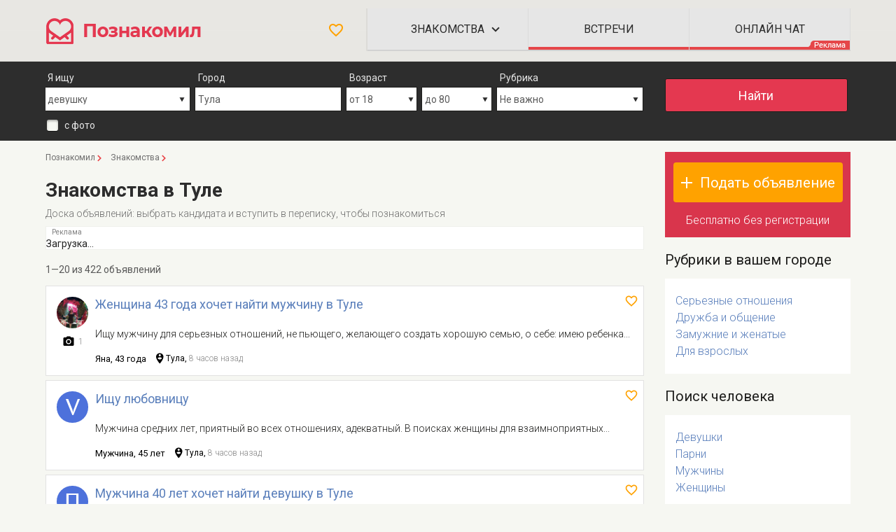

--- FILE ---
content_type: text/html; charset=UTF-8
request_url: https://poznakomil.com/znakomstva/tula
body_size: 10132
content:
<!DOCTYPE html>
<html lang="en">
<head>



<!-- Google Tag Manager -->
<script>(function(w,d,s,l,i){w[l]=w[l]||[];w[l].push({'gtm.start':
new Date().getTime(),event:'gtm.js'});var f=d.getElementsByTagName(s)[0],
j=d.createElement(s),dl=l!='dataLayer'?'&l='+l:'';j.async=true;j.src=
'https://www.googletagmanager.com/gtm.js?id='+i+dl;f.parentNode.insertBefore(j,f);
})(window,document,'script','dataLayer','GTM-PNSGB8S');</script>
<!-- End Google Tag Manager -->


        <link rel="canonical" href="https://poznakomil.com/znakomstva/tula"/>
            <meta charset="utf-8">
        <meta http-equiv="X-UA-Compatible" content="IE=edge">
        <meta name="viewport" content="width=device-width, initial-scale=1">
        <title>Знакомства Тула без регистрации. Бесплатный сайт знакомств и доска объявлений - Poznakomil</title>
        <meta name="description" content="Хотите познакомиться в Туле? ❤️ Перейдите на сайт и найдите новые знакомства среди 422 реальных объявлений бесплатно и без регистрации. Знакомьтесь с Poznakomil!" />
        <!-- Favicon -->
        <link rel="apple-touch-icon" sizes="180x180" href="/apple-touch-icon.png">
        <link rel="icon" type="image/png" sizes="32x32" href="/favicon-32x32.png">
        <link rel="icon" type="image/png" sizes="16x16" href="/favicon-16x16.png">
        <link rel="manifest" href="/site.webmanifest">
        <link rel="mask-icon" href="/safari-pinned-tab.svg" color="#5bbad5">
        <meta name="msapplication-TileColor" content="#2b5797">
        <meta name="theme-color" content="#ffffff">
        <!-- Favicon end -->
        
        <meta name="robots" content="index, follow"/>
        <!-- минимизированый вариант содержит компиляцию bootstrap.min.css, all.css и style.css -->
        <!--<link rel='stylesheet' type='text/css' href='/css/all.min.css?' />-->
        <link rel="stylesheet" type='text/css' href="//code.jquery.com/ui/1.12.0/themes/smoothness/jquery-ui.min.css">
        <link rel="stylesheet" type='text/css' href="//cdnjs.cloudflare.com/ajax/libs/fancybox/3.3.5/jquery.fancybox.min.css">
        <link href="/themes/poznakomil/css/bootstrap.min.css" rel="stylesheet">
        <link href="/themes/poznakomil/css/all.css" rel="stylesheet">
        <link href="/themes/poznakomil/css/style.css" rel="stylesheet">
		
        <!-- jQuery (necessary for Bootstrap's JavaScript plugins) -->
        <script src="//code.jquery.com/jquery-3.3.1.min.js" defer></script>
        <script src="//code.jquery.com/ui/1.12.0/jquery-ui.min.js" defer></script>
        <script src="//cdnjs.cloudflare.com/ajax/libs/fancybox/3.3.5/jquery.fancybox.min.js" defer></script>
        <script src="/themes/poznakomil/js/bootstrap.min.js" defer></script>
        <script src="/themes/poznakomil/js/base/base64.js" defer></script>
        <script src="/themes/poznakomil/js/base/content.js" defer></script>
        <script src="/themes/poznakomil/js/script.js" defer></script>
        <script src="/themes/poznakomil/js/galery_fancy.min.js" defer></script>
        <script src="/coreScriptMin/jquery.yiilistview.min.js" defer></script>
        <script src="/coreScriptMin/jquery.yiiactiveform.min.js" defer></script>
        <script src="/coreScriptMin/jquery.ba-bbq.min.js" defer></script>
        <script src='https://www.google.com/recaptcha/api.js' defer></script>
		
</head>
<body>



<!-- Google Tag Manager (noscript) -->
<noscript><iframe src="https://www.googletagmanager.com/ns.html?id=GTM-PNSGB8S"
height="0" width="0" style="display:none;visibility:hidden"></iframe></noscript>
<!-- End Google Tag Manager (noscript) -->

    <div class="wrapper">
        
<header class="navbar navbar-default navbar-fixed-top">
    <div class="container">
        <div class="row">
            <div class="col-xs-12 col-md-3 col-md-offset-0">
                <div class="logo pull-left">
                    <a href="/">
                        <picture>
                            <source media="(max-width: 600px)" srcset="/themes/poznakomil/img/logo-small.png">
                            <source media="(min-width: 600px)" srcset="/themes/poznakomil/img/logo.png">
                            <img src="/themes/poznakomil/img/logo-small.png" srcset="head-fb-2x.jpg 2x" alt="Бесплатный сайт знакомств без регистрации - Poznakomil" title="Бесплатный сайт знакомств без регистрации - Poznakomil">
                        </picture>
                    </a>
                </div>
                <div class="count-favorite-wrapper mobile visible-xs-inline-block visible-sm-inline-block">
                    <a title="Избранное" data-placement="bottom" class="favorite-show zero" href='/favorite'></a>
                    <span class="count-favorite"></span>
                </div>
                <div class="ico-wrapper mobile visible-xs-inline-block visible-sm-inline-block">
                    <a href="/adverts/create" title="Подать объявление"></a>
                </div>

                <a href="javascript:void(0)" class="btn-menu btn pull-right navbar-toggle glyphicon glyphicon-menu-hamburger"></a>
            </div>
            <div class="col-xs-12 col-sm-12 col-md-9">
                    <div class="count-favorite-wrapper visible-md-inline-block visible-lg-inline-block">
                        <a title="Избранное" data-placement="bottom" class="favorite-show  zero" href='/favorite'></a>
                        <span class="count-favorite"></span>
                    </div>
                <nav class="nav-header">
                    <ul class="nav ">
                        <li class="nav-sub-menu">
                            <a href="/znakomstva">Знакомства</a>
                            <ul class="sub-dropdown-menu">
                                <li class="dropdown-title"><a href="/znakomstva">Знакомства</a></li>
                                                                    <li><a href="/znakomstva/dlya-sereznyh-otnosheniy">Серьезные отношения</a></li>
                                                                    <li><a href="/znakomstva/dlya-druzhby-obsheniya">Дружба и общение</a></li>
                                                                    <li><a href="/znakomstva/dlya-zhenatih-zamuzhnih">Замужние и женатые</a></li>
                                                                    <li><a href="/znakomstva/dlya-vzroslyh">Для взрослых</a></li>
                                                                    <li><a href="/znakomstva/s-devushkami">Девушки</a></li>
                                    <li><a href="/znakomstva/s-parnyami">Парни</a></li>
                                    <li><a href="/znakomstva/s-muzchinami">Мужчины</a></li>
                                    <li><a href="/znakomstva/s-zhenshchinami">Женщины</a></li>
                            </ul>
                        </li>
                        <li class="menu-part">
                                                                                    <form action='/go' method='post' target="_blank">
                                <input type="hidden" value="meeting" name="alias" id="alias" />                                <input class="btn-menu-part" type="submit" name="q" value="Встречи">
                            </form>
                                                    </li>
                        <li class="menu-part sticky">
                                                                                    <form action='/go' method='post' target="_blank">
                                <input type="hidden" value="onlinechat" name="alias" id="alias" />                                <input class="btn-menu-part" type="submit" name="q" value="ОНЛАЙН ЧАТ">
                            </form>
                                                    </li>
                    </ul>
                </nav>
            </div>
        </div>
    </div>
</header>        <div class="sub-nav-for-mobile">
    <ul class="nav ">
        <li>
                                    <form action='/go' method='post' target="_blank">
                <input type="hidden" value="meeting" name="alias" id="alias" />                <input class="btn-menu-part" type="submit" name="q" value="Встречи">
            </form>
                    </li>
        <li class="sticky">
                                    <form action='/go' method='post' target="_blank">
                <input type="hidden" value="onlinechat" name="alias" id="alias" />                <input class="btn-menu-part" type="submit" name="q" value="ОНЛАЙН ЧАТ">
            </form>
                    </li>
    </ul>
</div>        <style>
    .search .checkbox {
        margin: 0 0 0 0;
        padding: 5px 22px 0;
    }
    .search .checkbox label {
        display: inline-block;
        cursor: pointer;
        position: relative;
        padding-left: 25px;
        margin-right: 15px;
        font-size: 14px;
        line-height: 18px;
        min-height: 6px;
        padding-top: 0;
        padding-bottom: 0;
    }
    .search .checkbox input[type=checkbox] {
        display: none;
    }
    .search .checkbox label:before {
        content: "";
        display: inline-block;

        width: 16px;
        height: 16px;

        margin-right: 10px;
        position: absolute;
        left: 0;
        bottom: 1px;
        background-color: #f6f7f2;
        box-shadow: inset 0px 2px 3px 0px rgba(0, 0, 0, .3), 0px 1px 0px 0px rgba(17, 17, 17, 0.8);
    }

    .search .checkbox label {
        margin-bottom: 0px;
    }
    .search .checkbox label:before {
        border-radius: 3px;
    }

    .search .checkbox input[type=checkbox]:checked + label:before {
        content: url(/themes/poznakomil/img/checkmark.svg);
	text-shadow: 1px 1px 1px rgba(0, 0, 0, .2);
	font-size: 16px;
	color: black;
	text-align: center;
        line-height: 16px;
        background-color: #e43850;
    }
</style>

<div class="wr-search-form">
<div class="container">
    
<noindex>
    <form action='/adverts/search' method='get'>

        <div class="search" id="search">

        <div class="row row-search">

            <div class="col-lg-9">


                <div class="col-xs-6 col-md-6 col-lg-3 s-fgender">
                    <div class="">
                        <label style="font-weight: normal" for="gender">Я ищу</label><select class="form-control" name="gender" id="gender">
<option value="1" selected="selected">девушку</option>
<option value="2">мужчину</option>
<option value="">Не важно</option>
</select>                    </div>
                </div>
                <div class="col-xs-6 col-md-6 col-lg-3 s-location">
                    <div class="">
                        <label style="font-weight: normal" for="locationName">Город</label>                        <input placeholder="введите город" type="text" value="Тула" name="locationName" id="locationName" />                        <input type="hidden" value="" name="location" id="location" />                    </div>
                </div>

                <div class="col-xs-6 col-md-6 col-lg-3 s-age">
                    <span><label style="font-weight: normal" for="age_ot">Возраст</label></span>
                    <div class="row row-age">
                        <div class="col-xs-6 col-md-6 col-lg-6 age-ot">
                            <select class="form-control" name="age_ot" id="age_ot">
<option value="18" selected="selected">от 18</option>
<option value="20">от 20</option>
<option value="25">от 25</option>
<option value="30">от 30</option>
<option value="35">от 35</option>
<option value="40">от 40</option>
<option value="45">от 45</option>
<option value="50">от 50</option>
<option value="55">от 55</option>
<option value="60">от 60</option>
<option value="65">от 65</option>
<option value="70">от 70</option>
<option value="75">от 75</option>
<option value="80">от 80</option>
</select>                        </div>
                        <div class="col-xs-6 col-md-6 col-lg-6 age-do">
                            <select class="form-control" name="age_do" id="age_do">
<option value="18">до 18</option>
<option value="20">до 20</option>
<option value="25">до 25</option>
<option value="30">до 30</option>
<option value="35">до 35</option>
<option value="40">до 40</option>
<option value="45">до 45</option>
<option value="50">до 50</option>
<option value="55">до 55</option>
<option value="60">до 60</option>
<option value="65">до 65</option>
<option value="70">до 70</option>
<option value="75">до 75</option>
<option value="80" selected="selected">до 80</option>
</select>                        </div>
                    </div>
                </div>
                <div class="col-xs-6 col-md-6 col-lg-3 s-location">
                    <div class="">
                        <label style="font-weight: normal" for="category_alt">Рубрика</label>                        <select class="form-control" name="category_alt" id="category_alt">
<option value="sereznyh-otnosheniy">Серьезные отношения</option>
<option value="druzhby-obsheniya">Дружба и общение</option>
<option value="zhenatih-zamuzhnih">Замужние и женатые</option>
<option value="vzroslyh">Для взрослых</option>
<option value="" selected="selected">Не важно</option>
</select>                    </div>
                </div>


            </div>

            <div class="col-lg-3 s-btn">
            <div class="col-xs-12 col-sm-12 col-md-12 col-lg-12" >
                <div class="" style="margin-top: 25px; text-align: center;">
                    <input class="btn btn-search" id="q" type="submit" name="q" value="Найти">
                </div>
            </div>
            </div>
            
            <div class="checkbox col-xs-12">
                    <input type="checkbox" value="1" name="foto" id="foto" />                    <label for="foto">с фото</label>
            </div>
            
        </div>
        </div>

    </form>

</noindex>
</div>
</div>
        
        <div class="content container">
            <div class="row rel">
                <div class="col-xs-12 col-md-9">
                    <div class="breadcrumb-wrapper">
<ul class="breadcrumb" itemscope itemtype="https://schema.org/BreadcrumbList">
<li class="first-ithem" itemscope itemtype="https://schema.org/ListItem" itemprop="itemListElement"><a href="/"  itemprop="item" title="Познакомил"><span itemprop="name">Познакомил</span></a><meta itemprop = "position" content = "1" /> </li><li class="hide-ithem" itemscope itemtype="https://schema.org/ListItem" itemprop="itemListElement"><a href="/znakomstva"  itemprop="item" title="Знакомства"><span itemprop="name">Знакомства</span></a><meta itemprop = "position" content = "2" /> </li></ul><span class="breadcrumb-more"></span></div>

                        <h1 class="title-main">Знакомства в Туле</h1>
    
    
                                        


        <div class="count-user">
            Доска объявлений: выбрать кандидата и вступить в переписку, чтобы познакомиться        </div>

                                        <div class="banner">
                         <div class='pblock center_top' ><noindex><div>
<div id="profiles_125" class="banner-border banner-top-bottom sm-block-3 sm-font-11 md-block-4 md-font-13 lg-block-5 lg-font-13 xl-block-6 xl-font-13">Загрузка...</div>
</div>
<script language="javascript" type="text/javascript" src="https://poznakomil.com/userprofiles.php?g=125" defer></script>
</noindex></div>                    </div>
                                        
                    

    <div class="all-advert pblock">
        
        <div class="adv-list">
            

   
   <!--блок количества объявлений-->
        <div class="summary">
                                    1&mdash;20 из 422 объявлений
                    </div>
   <!--end блок количества объявлений-->
   
   
   
   <div class="list-view">
       <!--блок обычных+VIP объявлений-->
           <div class="items">
                          <div class="adv-item" >
    <div class="adv-avatar">
        <a href="https://poznakomil.com/znakomstva/tula/zhenshchina-43-goda-hochet-nayti-muzhchinu-v-tule-159535.html">
            <img src="/gallery/159535/bf3b80a57970e1c9a0d38e1d0701c1da_pre.jpeg" alt="Яна, 43 года, Знакомства для серьезных отношений и брака, Тула" class="foto">
        </a>
                  <span class="wholooking"> 
              <span class="foto-count sex-ico"></span>
              <span class="foto-count-text">
                    <noindex>
                      1                    </noindex>  
                </span>
          </span>
            </div>
        <div class="adv-title"><a href="https://poznakomil.com/znakomstva/tula/zhenshchina-43-goda-hochet-nayti-muzhchinu-v-tule-159535.html">Женщина 43 года хочет найти мужчину в Туле</a>
            <a title="Добавить в избранное" href="javascript:void(0)" class="favorite favorite-add " data-id="159535"></a>
            </div>
        <div class="adv-text">
            <span>
            Ищу мужчину для серьезных отношений, не пьющего, желающего создать хорошую семью, о себе: имею ребенка... 
            </span>
        </div>
        <div class="adv-desc">
                        <span class="wholooking"> 
                <span class="text">
                    <noindex>
                        Яна,
                        43 года                    </noindex>
                </span>
            </span>
            <span class="address">
              <noindex>
                  Тула,
              </noindex> 
                <span class="date">
                    <noindex>
                        8 часов назад                    </noindex>
                </span>
            </span>
            
            
              </div>
      </div>                                         <div class="adv-item" >
    <div class="adv-avatar">
        <a href="https://poznakomil.com/znakomstva/tula/ishchu-lyubovnitsu-159526.html">
            <img src="/letters/default/45x45/V/09/1.png" alt="Без имени, 45 лет, Знакомства для замужних и женатых , Тула" class="letter">
        </a>
            </div>
        <div class="adv-title"><a href="https://poznakomil.com/znakomstva/tula/ishchu-lyubovnitsu-159526.html">Ищу любовницу</a>
            <a title="Добавить в избранное" href="javascript:void(0)" class="favorite favorite-add " data-id="159526"></a>
            </div>
        <div class="adv-text">
            <span>
            Мужчина средних лет, приятный во всех отношениях, адекватный. В поисках женщины для взаимноприятных... 
            </span>
        </div>
        <div class="adv-desc">
                        <span class="wholooking"> 
                <span class="text">
                    <noindex>
                        Мужчина,
                        45 лет                    </noindex>
                </span>
            </span>
            <span class="address">
              <noindex>
                  Тула,
              </noindex> 
                <span class="date">
                    <noindex>
                        8 часов назад                    </noindex>
                </span>
            </span>
            
            
              </div>
      </div>                                         <div class="adv-item" >
    <div class="adv-avatar">
        <a href="https://poznakomil.com/znakomstva/tula/muzhchina-40-let-hochet-nayti-devushku-v-tule-159484.html">
            <img src="/letters/default/45x45/П/09/1.png" alt="Павел, 40 лет, Знакомства для взрослых, Тула" class="letter">
        </a>
            </div>
        <div class="adv-title"><a href="https://poznakomil.com/znakomstva/tula/muzhchina-40-let-hochet-nayti-devushku-v-tule-159484.html">Мужчина 40 лет хочет найти девушку в Туле</a>
            <a title="Добавить в избранное" href="javascript:void(0)" class="favorite favorite-add " data-id="159484"></a>
            </div>
        <div class="adv-text">
            <span>
            Ищу девушку для встреч! Из Тулы, до 50 лет добрую, милую, девушку! Не курю, могу выпить в хорошей... 
            </span>
        </div>
        <div class="adv-desc">
                        <span class="wholooking"> 
                <span class="text">
                    <noindex>
                        Павел,
                        40 лет                    </noindex>
                </span>
            </span>
            <span class="address">
              <noindex>
                  Тула,
              </noindex> 
                <span class="date">
                    <noindex>
                        1 день назад                    </noindex>
                </span>
            </span>
            
            
              </div>
      </div>                                         <div class="adv-item" >
    <div class="adv-avatar">
        <a href="https://poznakomil.com/znakomstva/tula/ishchu-devushku-dlya-vstrech-bez-vmeshatelstva-v-lichnuyu-zhizn-146867.html">
            <img src="/letters/default/45x45/М/09/1.png" alt="Максим, 40 лет, Знакомства для замужних и женатых , Тула" class="letter">
        </a>
            </div>
        <div class="adv-title"><a href="https://poznakomil.com/znakomstva/tula/ishchu-devushku-dlya-vstrech-bez-vmeshatelstva-v-lichnuyu-zhizn-146867.html">Ищу девушку, для встреч, без вмешательства в личную жизнь. </a>
            <a title="Добавить в избранное" href="javascript:void(0)" class="favorite favorite-add " data-id="146867"></a>
            </div>
        <div class="adv-text">
            <span>
            Познакомлюсь с женщиной для приятных и регулярных встреч. Без вмешательства в личную жизнь. Любишь... 
            </span>
        </div>
        <div class="adv-desc">
                        <span class="wholooking"> 
                <span class="text">
                    <noindex>
                        Максим,
                        40 лет                    </noindex>
                </span>
            </span>
            <span class="address">
              <noindex>
                  Тула,
              </noindex> 
                <span class="date">
                    <noindex>
                        5 дней назад                    </noindex>
                </span>
            </span>
            
            
              </div>
      </div>                                         <div class="adv-item" >
    <div class="adv-avatar">
        <a href="https://poznakomil.com/znakomstva/tula/ishchu-devushku-s-vzaimnoy-simpatiey-156356.html">
            <img src="/letters/default/45x45/М/09/1.png" alt="Михаил, 39 лет, Знакомства для серьезных отношений и брака, Тула" class="letter">
        </a>
            </div>
        <div class="adv-title"><a href="https://poznakomil.com/znakomstva/tula/ishchu-devushku-s-vzaimnoy-simpatiey-156356.html">Ищу девушку с взаимной симпатией.</a>
            <a title="Добавить в избранное" href="javascript:void(0)" class="favorite favorite-add " data-id="156356"></a>
            </div>
        <div class="adv-text">
            <span>
            Брюнет, есть свой маленький бизнес. Не обременён никаким обязательствами. Хотел бы найти спутницу и... 
            </span>
        </div>
        <div class="adv-desc">
                        <span class="wholooking"> 
                <span class="text">
                    <noindex>
                        Михаил,
                        39 лет                    </noindex>
                </span>
            </span>
            <span class="address">
              <noindex>
                  Тула,
              </noindex> 
                <span class="date">
                    <noindex>
                        6 дней назад                    </noindex>
                </span>
            </span>
            
            
              </div>
      </div>                              <div class="banner visible-sm-block visible-xs-block" style="margin-top: 20px;">
                         <div class='pblock center_midle' ><noindex><div>
<div id="profiles_126" class="banner-border banner-top-bottom sm-block-3 sm-font-11 md-block-4 md-font-13 lg-block-5 lg-font-13 xl-block-6 xl-font-13">Загрузка...</div>
</div>
<script language="javascript" type="text/javascript" src="https://poznakomil.com/userprofiles.php?g=126" defer></script>
</noindex></div>                    </div>
                                          <div class="adv-item" >
    <div class="adv-avatar">
        <a href="https://poznakomil.com/znakomstva/tula/muzhchina-33-goda-hochet-nayti-devushku-v-tule-157909.html">
            <img src="/gallery/157909/0268606293d8137f7c48c632fadea658_pre.jpeg" alt="Тима, 33 года, Знакомства для взрослых, Тула" class="foto">
        </a>
                  <span class="wholooking"> 
              <span class="foto-count sex-ico"></span>
              <span class="foto-count-text">
                    <noindex>
                      1                    </noindex>  
                </span>
          </span>
            </div>
        <div class="adv-title"><a href="https://poznakomil.com/znakomstva/tula/muzhchina-33-goda-hochet-nayti-devushku-v-tule-157909.html">Мужчина 33 года хочет найти девушку в Туле</a>
            <a title="Добавить в избранное" href="javascript:void(0)" class="favorite favorite-add " data-id="157909"></a>
            </div>
        <div class="adv-text">
            <span>
            Начинающий психолог и практика имеется общения с разными типами людей, помогать, поддерживать. Так же... 
            </span>
        </div>
        <div class="adv-desc">
                        <span class="wholooking"> 
                <span class="text">
                    <noindex>
                        Тима,
                        33 года                    </noindex>
                </span>
            </span>
            <span class="address">
              <noindex>
                  Тула,
              </noindex> 
                <span class="date">
                    <noindex>
                         9 Января                    </noindex>
                </span>
            </span>
            
            
              </div>
      </div>                                         <div class="adv-item" >
    <div class="adv-avatar">
        <a href="https://poznakomil.com/znakomstva/tula/ishchu-zhenshchinu-dlya-vstrech-153353.html">
            <img src="/letters/default/45x45/A/09/1.png" alt="Без имени, 40 лет, Знакомства для взрослых, Тула" class="letter">
        </a>
            </div>
        <div class="adv-title"><a href="https://poznakomil.com/znakomstva/tula/ishchu-zhenshchinu-dlya-vstrech-153353.html">Ищу женщину для встреч</a>
            <a title="Добавить в избранное" href="javascript:void(0)" class="favorite favorite-add " data-id="153353"></a>
            </div>
        <div class="adv-text">
            <span>
            Привет! Ищу тебя для встреч и отдыха. Возраст особого значения не имеет. Встречи ищу на постоянной... 
            </span>
        </div>
        <div class="adv-desc">
                        <span class="wholooking"> 
                <span class="text">
                    <noindex>
                        Мужчина,
                        40 лет                    </noindex>
                </span>
            </span>
            <span class="address">
              <noindex>
                  Тула,
              </noindex> 
                <span class="date">
                    <noindex>
                         3 Января                    </noindex>
                </span>
            </span>
            
            
              </div>
      </div>                                         <div class="adv-item" >
    <div class="adv-avatar">
        <a href="https://poznakomil.com/znakomstva/tula/ishchu-znakomstvo-s-priyatnoy-interesnoy-devushkoy-155373.html">
            <img src="/letters/default/45x45/С/09/1.png" alt="Станислав, 35 лет, Знакомства для серьезных отношений и брака, Тула" class="letter">
        </a>
            </div>
        <div class="adv-title"><a href="https://poznakomil.com/znakomstva/tula/ishchu-znakomstvo-s-priyatnoy-interesnoy-devushkoy-155373.html">Ищу знакомство с приятной, интересной девушкой.</a>
            <a title="Добавить в избранное" href="javascript:void(0)" class="favorite favorite-add " data-id="155373"></a>
            </div>
        <div class="adv-text">
            <span>
            Познакомлюсь с девушкой для постоянных встреч, возможно и отношений. Не женат, живу один,... 
            </span>
        </div>
        <div class="adv-desc">
                        <span class="wholooking"> 
                <span class="text">
                    <noindex>
                        Станислав,
                        35 лет                    </noindex>
                </span>
            </span>
            <span class="address">
              <noindex>
                  Тула,
              </noindex> 
                <span class="date">
                    <noindex>
                         2 Января                    </noindex>
                </span>
            </span>
            
            
              </div>
      </div>                                         <div class="adv-item" >
    <div class="adv-avatar">
        <a href="https://poznakomil.com/znakomstva/tula/poznakomlyus-s-tolstushkoy-144240.html">
            <img src="/letters/default/45x45/И/09/1.png" alt="Игорь, 41 год, Знакомства для дружбы и общения, Тула" class="letter">
        </a>
            </div>
        <div class="adv-title"><a href="https://poznakomil.com/znakomstva/tula/poznakomlyus-s-tolstushkoy-144240.html">Познакомлюсь с толстушкой</a>
            <a title="Добавить в избранное" href="javascript:void(0)" class="favorite favorite-add " data-id="144240"></a>
            </div>
        <div class="adv-text">
            <span>
            Познакомлюсь с полной дамой для редких встреч, интересны прогулки и общение, предпочитаю взрослых дам... 
            </span>
        </div>
        <div class="adv-desc">
                        <span class="wholooking"> 
                <span class="text">
                    <noindex>
                        Игорь,
                        41 год                    </noindex>
                </span>
            </span>
            <span class="address">
              <noindex>
                  Тула,
              </noindex> 
                <span class="date">
                    <noindex>
                         2 Января                    </noindex>
                </span>
            </span>
            
            
              </div>
      </div>                                         <div class="adv-item" >
    <div class="adv-avatar">
        <a href="https://poznakomil.com/znakomstva/tula/poznakomlyus-s-muzhchinoy-ot-40-do-55-let-8504.html">
            <img src="/gallery/8504/1972720495_huge_pre.jpg" alt="Людмила, 54 года, Знакомства для серьезных отношений и брака, Тула" class="foto">
        </a>
                  <span class="wholooking"> 
              <span class="foto-count sex-ico"></span>
              <span class="foto-count-text">
                    <noindex>
                      5                    </noindex>  
                </span>
          </span>
            </div>
        <div class="adv-title"><a href="https://poznakomil.com/znakomstva/tula/poznakomlyus-s-muzhchinoy-ot-40-do-55-let-8504.html">Познакомлюсь с мужчиной от 40 до 55 лет</a>
            <a title="Добавить в избранное" href="javascript:void(0)" class="favorite favorite-add " data-id="8504"></a>
            </div>
        <div class="adv-text">
            <span>
            Как все Водолеи, бываю очень разной. Скучно со мной не будет! Люблю музыку. Не шляюсь с кем попало. Не... 
            </span>
        </div>
        <div class="adv-desc">
                        <span class="wholooking"> 
                <span class="text">
                    <noindex>
                        Людмила,
                        54 года                    </noindex>
                </span>
            </span>
            <span class="address">
              <noindex>
                  Тула,
              </noindex> 
                <span class="date">
                    <noindex>
                        28 Декабря                    </noindex>
                </span>
            </span>
            
            
              </div>
      </div>                                         <div class="adv-item" >
    <div class="adv-avatar">
        <a href="https://poznakomil.com/znakomstva/tula/skoro-zima-davay-sogreem-drug-druga-teplom-nashih-dush-152332.html">
            <img src="/letters/default/45x45/М/09/1.png" alt="Михаил, 41 год, Знакомства для взрослых, Тула" class="letter">
        </a>
            </div>
        <div class="adv-title"><a href="https://poznakomil.com/znakomstva/tula/skoro-zima-davay-sogreem-drug-druga-teplom-nashih-dush-152332.html">Скоро зима. Давай согреем друг друга теплом наших душ.</a>
            <a title="Добавить в избранное" href="javascript:void(0)" class="favorite favorite-add " data-id="152332"></a>
            </div>
        <div class="adv-text">
            <span>
            Горячий, интересный, состоявшийся. Жду ту- кому не хватает тепла, в эти осенне-зимние дни. Хочу... 
            </span>
        </div>
        <div class="adv-desc">
                        <span class="wholooking"> 
                <span class="text">
                    <noindex>
                        Михаил,
                        41 год                    </noindex>
                </span>
            </span>
            <span class="address">
              <noindex>
                  Тула,
              </noindex> 
                <span class="date">
                    <noindex>
                        27 Декабря                    </noindex>
                </span>
            </span>
            
            
              </div>
      </div>                                         <div class="adv-item" >
    <div class="adv-avatar">
        <a href="https://poznakomil.com/znakomstva/tula/poznakomlyus-s-muzhchinoy-ot-49-do-53-let-8108.html">
            <img src="/gallery/8108/1958404594_huge_pre.jpg" alt="Татьяна Ушакова, 52 года, Знакомства для серьезных отношений и брака, Тула" class="foto">
        </a>
                  <span class="wholooking"> 
              <span class="foto-count sex-ico"></span>
              <span class="foto-count-text">
                    <noindex>
                      6                    </noindex>  
                </span>
          </span>
            </div>
        <div class="adv-title"><a href="https://poznakomil.com/znakomstva/tula/poznakomlyus-s-muzhchinoy-ot-49-do-53-let-8108.html">Познакомлюсь с мужчиной от 49 до 53 лет</a>
            <a title="Добавить в избранное" href="javascript:void(0)" class="favorite favorite-add " data-id="8108"></a>
            </div>
        <div class="adv-text">
            <span>
            Такого не бывает, что нет времени, нет настроения. Может не быть только желания. Человек либо нужен,... 
            </span>
        </div>
        <div class="adv-desc">
                        <span class="wholooking"> 
                <span class="text">
                    <noindex>
                        Татьяна Ушакова,
                        52 года                    </noindex>
                </span>
            </span>
            <span class="address">
              <noindex>
                  Тула,
              </noindex> 
                <span class="date">
                    <noindex>
                        27 Декабря                    </noindex>
                </span>
            </span>
            
            
              </div>
      </div>                                         <div class="adv-item" >
    <div class="adv-avatar">
        <a href="https://poznakomil.com/znakomstva/tula/tolko-sereznye-otnosheniya-154839.html">
            <img src="/letters/default/45x45/М/09/1.png" alt="Малафей, 39 лет, Знакомства для серьезных отношений и брака, Тула" class="letter">
        </a>
            </div>
        <div class="adv-title"><a href="https://poznakomil.com/znakomstva/tula/tolko-sereznye-otnosheniya-154839.html">Только серьёзные отношения.</a>
            <a title="Добавить в избранное" href="javascript:void(0)" class="favorite favorite-add " data-id="154839"></a>
            </div>
        <div class="adv-text">
            <span>
            Познакомлюсь с женщиной для серьезных отношений. О себе: не работаю, есть четверо детишек (Василий,... 
            </span>
        </div>
        <div class="adv-desc">
                        <span class="wholooking"> 
                <span class="text">
                    <noindex>
                        Малафей,
                        39 лет                    </noindex>
                </span>
            </span>
            <span class="address">
              <noindex>
                  Тула,
              </noindex> 
                <span class="date">
                    <noindex>
                        26 Декабря                    </noindex>
                </span>
            </span>
            
            
              </div>
      </div>                                         <div class="adv-item" >
    <div class="adv-avatar">
        <a href="https://poznakomil.com/znakomstva/tula/poznakomlyus-s-parnem-8040.html">
            <img src="/gallery/8040/461022205_huge_pre.jpg" alt="Елена, 57 лет, Знакомства для серьезных отношений и брака, Тула" class="foto">
        </a>
                  <span class="wholooking"> 
              <span class="foto-count sex-ico"></span>
              <span class="foto-count-text">
                    <noindex>
                      6                    </noindex>  
                </span>
          </span>
            </div>
        <div class="adv-title"><a href="https://poznakomil.com/znakomstva/tula/poznakomlyus-s-parnem-8040.html">Познакомлюсь с парнем</a>
            <a title="Добавить в избранное" href="javascript:void(0)" class="favorite favorite-add " data-id="8040"></a>
            </div>
        <div class="adv-text">
            <span>
            Лишь там,где женщин любят и лелеют,Очаг всегда пылает,а не тлеет....Мужчина, способный на... 
            </span>
        </div>
        <div class="adv-desc">
                        <span class="wholooking"> 
                <span class="text">
                    <noindex>
                        Елена,
                        57 лет                    </noindex>
                </span>
            </span>
            <span class="address">
              <noindex>
                  Тула,
              </noindex> 
                <span class="date">
                    <noindex>
                        26 Декабря                    </noindex>
                </span>
            </span>
            
            
              </div>
      </div>                                         <div class="adv-item" >
    <div class="adv-avatar">
        <a href="https://poznakomil.com/znakomstva/tula/poznakomlyus-s-pozitivnoy-spontannoy-i-chuvstvennoy-devchonkoy-152061.html">
            <img src="/letters/default/45x45/М/09/1.png" alt="Миродар, 41 год, Знакомства для взрослых, Тула" class="letter">
        </a>
            </div>
        <div class="adv-title"><a href="https://poznakomil.com/znakomstva/tula/poznakomlyus-s-pozitivnoy-spontannoy-i-chuvstvennoy-devchonkoy-152061.html">Познакомлюсь с позитивной, спонтанной и чувственной девчонкой!</a>
            <a title="Добавить в избранное" href="javascript:void(0)" class="favorite favorite-add " data-id="152061"></a>
            </div>
        <div class="adv-text">
            <span>
            Привет! Ищу женщину для души и тела. Отзывчивый, участлив и пунктуален. Скука- не моё. Всегда на... 
            </span>
        </div>
        <div class="adv-desc">
                        <span class="wholooking"> 
                <span class="text">
                    <noindex>
                        Миродар,
                        41 год                    </noindex>
                </span>
            </span>
            <span class="address">
              <noindex>
                  Тула,
              </noindex> 
                <span class="date">
                    <noindex>
                        25 Декабря                    </noindex>
                </span>
            </span>
            
            
              </div>
      </div>                                         <div class="adv-item" >
    <div class="adv-avatar">
        <a href="https://poznakomil.com/znakomstva/tula/poznakomlyus-s-muzhchinoy-ot-61-do-80-let-7976.html">
            <img src="/gallery/7976/375136288_huge_pre.jpg" alt="Любовь Джерики, 65 лет, Знакомства для серьезных отношений и брака, Тула" class="foto">
        </a>
                  <span class="wholooking"> 
              <span class="foto-count sex-ico"></span>
              <span class="foto-count-text">
                    <noindex>
                      6                    </noindex>  
                </span>
          </span>
            </div>
        <div class="adv-title"><a href="https://poznakomil.com/znakomstva/tula/poznakomlyus-s-muzhchinoy-ot-61-do-80-let-7976.html">Познакомлюсь с мужчиной от 61 до 80 лет</a>
            <a title="Добавить в избранное" href="javascript:void(0)" class="favorite favorite-add " data-id="7976"></a>
            </div>
        <div class="adv-text">
            <span>
            Люблю жизнь на планете Земля; уют, покой в доме; красивые вещи, музыку, книги, близких... 
            </span>
        </div>
        <div class="adv-desc">
                        <span class="wholooking"> 
                <span class="text">
                    <noindex>
                        Любовь Джерики,
                        65 лет                    </noindex>
                </span>
            </span>
            <span class="address">
              <noindex>
                  Тула,
              </noindex> 
                <span class="date">
                    <noindex>
                        25 Декабря                    </noindex>
                </span>
            </span>
            
            
              </div>
      </div>                                         <div class="adv-item" >
    <div class="adv-avatar">
        <a href="https://poznakomil.com/znakomstva/tula/stroynuyu-dlya-sereznyh-otnosheniy-zhenshchinu-iz-tuly-154734.html">
            <img src="/gallery/154734/8d87297b57b7ba4271e1502d336d4686_pre.jpg" alt="Александр, 47 лет, Знакомства для серьезных отношений и брака, Тула" class="foto">
        </a>
                  <span class="wholooking"> 
              <span class="foto-count sex-ico"></span>
              <span class="foto-count-text">
                    <noindex>
                      2                    </noindex>  
                </span>
          </span>
            </div>
        <div class="adv-title"><a href="https://poznakomil.com/znakomstva/tula/stroynuyu-dlya-sereznyh-otnosheniy-zhenshchinu-iz-tuly-154734.html">Стройную для серьёзных отношений женщину из Тулы.</a>
            <a title="Добавить в избранное" href="javascript:void(0)" class="favorite favorite-add " data-id="154734"></a>
            </div>
        <div class="adv-text">
            <span>
            Свободный мужчина "Частично астроном, полноценно понимающий собак. Могу назвать все луны Юпитера и... 
            </span>
        </div>
        <div class="adv-desc">
                        <span class="wholooking"> 
                <span class="text">
                    <noindex>
                        Александр,
                        47 лет                    </noindex>
                </span>
            </span>
            <span class="address">
              <noindex>
                  Тула,
              </noindex> 
                <span class="date">
                    <noindex>
                        24 Декабря                    </noindex>
                </span>
            </span>
            
            
              </div>
      </div>                                         <div class="adv-item" >
    <div class="adv-avatar">
        <a href="https://poznakomil.com/znakomstva/tula/poznakomlyus-s-zhenshchinoy-154729.html">
            <img src="/gallery/154729/f18d0ae63c34ad88c9bd2bd215058b5e_pre.jpg" alt="Павел, 45 лет, Знакомства для серьезных отношений и брака, Тула" class="foto">
        </a>
                  <span class="wholooking"> 
              <span class="foto-count sex-ico"></span>
              <span class="foto-count-text">
                    <noindex>
                      1                    </noindex>  
                </span>
          </span>
            </div>
        <div class="adv-title"><a href="https://poznakomil.com/znakomstva/tula/poznakomlyus-s-zhenshchinoy-154729.html">Познакомлюсь с женщиной</a>
            <a title="Добавить в избранное" href="javascript:void(0)" class="favorite favorite-add " data-id="154729"></a>
            </div>
        <div class="adv-text">
            <span>
            Русский, адекватный, 45/180/80, познакомлюсь с обычной женщиной славянской внешности для отношений.... 
            </span>
        </div>
        <div class="adv-desc">
                        <span class="wholooking"> 
                <span class="text">
                    <noindex>
                        Павел,
                        45 лет                    </noindex>
                </span>
            </span>
            <span class="address">
              <noindex>
                  Тула,
              </noindex> 
                <span class="date">
                    <noindex>
                        24 Декабря                    </noindex>
                </span>
            </span>
            
            
              </div>
      </div>                                         <div class="adv-item" >
    <div class="adv-avatar">
        <a href="https://poznakomil.com/znakomstva/tula/yarkoe-priklyuchenie-ishchet-privlekatelnuyu-devushku-132937.html">
            <img src="/letters/default/45x45/П/10/1.png" alt="Приключение, 23 года, Знакомства для дружбы и общения, Тула" class="letter">
        </a>
            </div>
        <div class="adv-title"><a href="https://poznakomil.com/znakomstva/tula/yarkoe-priklyuchenie-ishchet-privlekatelnuyu-devushku-132937.html">Яркое приключение ищет привлекательную девушку. </a>
            <a title="Добавить в избранное" href="javascript:void(0)" class="favorite favorite-add " data-id="132937"></a>
            </div>
        <div class="adv-text">
            <span>
            Привет, меня зовут приключение. Люблю внимание. Обожаю аккуратные женские ножки. Ищу взрослую и... 
            </span>
        </div>
        <div class="adv-desc">
                        <span class="wholooking"> 
                <span class="text">
                    <noindex>
                        Приключение,
                        23 года                    </noindex>
                </span>
            </span>
            <span class="address">
              <noindex>
                  Тула,
              </noindex> 
                <span class="date">
                    <noindex>
                        23 Декабря                    </noindex>
                </span>
            </span>
            
            
              </div>
      </div>                                         <div class="adv-item" >
    <div class="adv-avatar">
        <a href="https://poznakomil.com/znakomstva/tula/muzhchina-52-goda-hochet-nayti-devushku-v-tule-151958.html">
            <img src="/letters/default/45x45/Д/09/1.png" alt="Дмитрий, 52 года, Знакомства для взрослых, Тула" class="letter">
        </a>
            </div>
        <div class="adv-title"><a href="https://poznakomil.com/znakomstva/tula/muzhchina-52-goda-hochet-nayti-devushku-v-tule-151958.html">Мужчина 52 года хочет найти девушку в Туле</a>
            <a title="Добавить в избранное" href="javascript:void(0)" class="favorite favorite-add " data-id="151958"></a>
            </div>
        <div class="adv-text">
            <span>
            Всем здравствуйте. Есть тут живые женщины или девушки? Я Дмитрий познакомлюсь для не серьёзных... 
            </span>
        </div>
        <div class="adv-desc">
                        <span class="wholooking"> 
                <span class="text">
                    <noindex>
                        Дмитрий,
                        52 года                    </noindex>
                </span>
            </span>
            <span class="address">
              <noindex>
                  Тула,
              </noindex> 
                <span class="date">
                    <noindex>
                        23 Декабря                    </noindex>
                </span>
            </span>
            
            
              </div>
      </div>                                     </div>
       <!--end блок обычных+VIP объявлений-->


       <!--блок pagination-->
              <div class="pager">
       <nav><ul class="pagination"><li class=" active"><span>1</span></li>
<li class=""><a href="/znakomstva/tula/page-2">2</a></li>
<li class=""><a href="/znakomstva/tula/page-3">3</a></li>
<li class=""><a href="/znakomstva/tula/page-4">4</a></li>
<li class=""><a href="/znakomstva/tula/page-5">...</a></li>
<li><span style="color: gray;">22</span></li></ul><ul class="pager end"><li class="next"><a href="/znakomstva/tula/page-2">Следующая</a></li></ul></nav>       </div>
              <!--end блок pagination-->
   </div>
   
   
   
   
        </div>
    </div>

                
                                        <div class="banner">
                        <div class='pblock center_bottom' ><noindex><div>
<div id="profiles_127" class="banner-border banner-top-bottom sm-block-3 sm-font-11 md-block-4 md-font-13 lg-block-5 lg-font-13 xl-block-6 xl-font-13">Загрузка...</div>
</div>
<script language="javascript" type="text/javascript" src="https://poznakomil.com/userprofiles.php?g=127" defer></script>
</noindex></div>                    </div>
                                        
                                                        </div>
                
                <div class="wr-sitebar col-xs-12 col-md-3">
                    <div class="advert-sign">
                        <a href="/adverts/create" class="btn btn-advert-sign">Подать объявление</a>
                        <div class="advert-sign-title">Бесплатно без регистрации</div>
                    </div>
                    







        
<div class="title-big">
    Рубрики в вашем городе
</div>
<div class="pblock pblock-border">
    <ul class="cat-sex-readmore row">
                <li class="col-xs-6 col-sm-4 col-md-12 col-lg-12">
            <a href="/znakomstva/tula/dlya-sereznyh-otnosheniy" title="Знакомства для серьезных отношений и брака в Туле">Серьезные отношения</a>
        </li>
                <li class="col-xs-6 col-sm-4 col-md-12 col-lg-12">
            <a href="/znakomstva/tula/dlya-druzhby-obsheniya" title="Знакомства для дружбы и общения в Туле">Дружба и общение</a>
        </li>
                <li class="col-xs-6 col-sm-4 col-md-12 col-lg-12">
            <a href="/znakomstva/tula/dlya-zhenatih-zamuzhnih" title="Знакомства для замужних и женатых  в Туле">Замужние и женатые</a>
        </li>
                <li class="col-xs-6 col-sm-4 col-md-12 col-lg-12">
            <a href="/znakomstva/tula/dlya-vzroslyh" title="Знакомства для взрослых в Туле">Для взрослых</a>
        </li>
        
    </ul>
</div>    
        <div class="title-big">
    Поиск человека</div>
<div class="pblock pblock-border">
    <ul class="cat-sex-readmore row">
            <li class="col-xs-6 col-sm-4 col-md-12 col-lg-12">
              <a href="/znakomstva/tula/s-devushkami" 
                 title="Знакомства с девушками в Туле">
                    Девушки                </a>
        </li>
            <li class="col-xs-6 col-sm-4 col-md-12 col-lg-12">
              <a href="/znakomstva/tula/s-parnyami" 
                 title="Знакомства с парнями в Туле">
                    Парни                </a>
        </li>
            <li class="col-xs-6 col-sm-4 col-md-12 col-lg-12">
              <a href="/znakomstva/tula/s-muzchinami" 
                 title="Знакомства с мужчинами в Туле">
                    Мужчины                </a>
        </li>
            <li class="col-xs-6 col-sm-4 col-md-12 col-lg-12">
              <a href="/znakomstva/tula/s-zhenshchinami" 
                 title="Знакомства с женщинами в Туле">
                    Женщины                </a>
        </li>
        </ul>
</div>        <!--// Блок  - перебор полов для категория-->
                                    <div class="title-big">
                    Она ищет его                </div>
                        <div class="pblock pblock-border">
                <ul class="cat-sex-readmore row">
                                                                                        
                              <li class="col-xs-6 col-sm-4 col-md-12 col-lg-12"><a href="/znakomstva/tula/zhenshchina-ishchet-muzhchinu" 
                                   title="Женщина ищет мужчину в Туле">
                                    Женщина ищет мужчину                                </a></li>
                                                                                                                
                              <li class="col-xs-6 col-sm-4 col-md-12 col-lg-12"><a href="/znakomstva/tula/devushka-ishchet-parnya" 
                                   title="Девушка ищет парня в Туле">
                                    Девушка ищет парня                                </a></li>
                                            
                </ul>
            </div>
        
                                    <div class="title-big">
                    Он ищет её                </div>
                        <div class="pblock pblock-border">
                <ul class="cat-sex-readmore row">
                                                                                        
                              <li class="col-xs-6 col-sm-4 col-md-12 col-lg-12"><a href="/znakomstva/tula/muzhchina-ishchet-zhenshchinu" 
                                   title="Мужчина ищет женщину в Туле">
                                    Мужчина ищет женщину                                </a></li>
                                                                                                                
                              <li class="col-xs-6 col-sm-4 col-md-12 col-lg-12"><a href="/znakomstva/tula/paren-ishchet-devushku" 
                                   title="Парень ищет девушку в Туле">
                                    Парень ищет девушку                                </a></li>
                                            
                </ul>
            </div>
          
        
                                    <div class="title-big">
                    Популярный возраст                </div>
                        <div class="pblock pblock-border">
                <ul class="cat-sex-readmore row">
                                                                <li class="col-xs-6 col-sm-4 col-md-12 col-lg-12">
                              <a href="/znakomstva/tula/komu-za-30" 
                                   title="Знакомства кому за 30 лет в Туле">
                                    Кому за 30                                </a>
                        </li>
                                                                <li class="col-xs-6 col-sm-4 col-md-12 col-lg-12">
                              <a href="/znakomstva/tula/komu-za-40" 
                                   title="Знакомства кому за 40 лет в Туле">
                                    Кому за 40                                </a>
                        </li>
                                                                <li class="col-xs-6 col-sm-4 col-md-12 col-lg-12">
                              <a href="/znakomstva/tula/komu-za-50" 
                                   title="Знакомства кому за 50 лет в Туле">
                                    Кому за 50                                </a>
                        </li>
                                                                <li class="col-xs-6 col-sm-4 col-md-12 col-lg-12">
                              <a href="/znakomstva/tula/komu-za-60" 
                                   title="Знакомства кому за 60 лет в Туле">
                                    Кому за 60                                </a>
                        </li>
                    
                </ul>
            </div>
         







					                    
                    
                    
                                        <div class="banner">
                        <div class='pblock right_bottom' >
        <div class="visible-lg-block visible-md-block" align="center">
        </div>

        <div id="aside1">
        <noindex><div align="center">
        <div id="profiles_128" class="banner-border banner-right font-13">Загрузка...</div>
        </div>
        <script language="javascript" type="text/javascript" src="https://poznakomil.com/userprofiles.php?g=128" defer></script>
        </noindex>
        </div></div>                    </div>
                                        
                </div>
            </div>
        </div>
        <footer>
    <div class="container">
        <div class="row">
            <div class="col-xs-12 col-md-9">
                <div class="icon-plus">
                    <span class="text">
                        2019 - 2026 &copy; Poznakomil.com – сайт знакомств и доска бесплатных объявлений
                    </span>
                </div>
                <script src="//yastatic.net/es5-shims/0.0.2/es5-shims.min.js" async="async"></script>
                <script src="//yastatic.net/share2/share.js" async="async"></script>
                <div class="ya-share2" data-services="vkontakte,odnoklassniki,moimir,facebook" data-counter="" style="margin-bottom: 5px;"></div>

                <p class="f-copy">Cайт может содержать тексты и изображения, запрещенные к просмотру лицам младше 18 лет. Не публикуются частные объявления с номерами телефонов, а также предложения платного досуга.</p>
                <p class="f-copy">Если вы заметили признаки мошенничества или неприемлемый контент, сообщите нам, нажав "Пожаловаться" на странице соответствующего объявления.</p>

            </div>
            <div class="col-xs-12 col-md-3">
                <ul>
                    <li><a href="/cities">Города</a></li>
                    <li><a href="/terms">Пользовательское соглашение</a></li>
                    <li><a href="/safety">Безопасность</a></li>
                    <li><a href="/about">О нас</a></li>
                    <li><a href="/privacy">Конфиденциальность</a></li>
                    <li><a href="/site/contact">Связаться с нами</a></li>
                </ul>
            </div>
        </div>
    </div>
</footer>    </div>
<noscript id="deferred-styles">
    
</noscript>
<script>
    
      var loadDeferredStyles = function() {
        var addStylesNode = document.getElementById("deferred-styles");
        var replacement = document.createElement("div");
        replacement.innerHTML = addStylesNode.textContent;
        document.body.appendChild(replacement);
        addStylesNode.parentElement.removeChild(addStylesNode);
      };
      var raf = window.requestAnimationFrame || window.mozRequestAnimationFrame ||
          window.webkitRequestAnimationFrame || window.msRequestAnimationFrame;
      if (raf) raf(function() { window.setTimeout(loadDeferredStyles, 0); });
      else window.addEventListener('load', loadDeferredStyles);
</script>  

<noindex>
</noindex>
</body>
</html>

--- FILE ---
content_type: text/css
request_url: https://poznakomil.com/themes/poznakomil/css/all.css
body_size: 24996
content:
@import url(//fonts.googleapis.com/css?family=Roboto:300italic,400italic,600italic,700italic,700,300,600,400&subset=latin,cyrillic-ext,cyrillic,latin-ext);

html, body {
    overflow-x: hidden;
    min-width: 320px;
}
body {
    width: 100%;
    font-family: Roboto;
    font-size: 14px;
    line-height: 16px;
    font-style: normal;
    color: #2b2b2d;
}
*, *:before, *:after {
  -webkit-box-sizing: border-box;
  -moz-box-sizing: border-box;
  box-sizing: border-box;
}
a, * a, a:hover, a:focus {
    color: #000000;
    text-decoration: none;

}

.container {
    margin: 0 auto;
    padding: 0 10px;
}
@media (max-width: 768px) {
    .container {
        padding: 0 42px;
    }
}
@media (max-width: 600px) {
    .container {
        padding: 0 10px;
    }
}

html, body, #wrapper {
    min-height: 100%;
}
body {
    background-color: #f6f7f2;
    margin:0px;
    padding:0px;
    color: #222222;
}
.wrapper {
}

.errorSummary li{
	color:#aa0000;
}
.summary{
        color: #595959;
        font-size: 14px;
        font-weight: 400;
        margin-bottom: 15px;
}
.content {
    position: relative; 
    margin-bottom: 20px;
    margin-top: 16px;
}
.banner {margin-bottom: 20px;}
.banner img {
    width: 100%; height: auto;
}

.pblock {
    margin-bottom: 20px;
    padding: 0 0;
}
.pblock-border {
    padding: 20px 15px;
    background-color: #ffffff;
}

.pblock.right_seo_block {
    padding: 10px 0 0 0;
}
.rel {position: relative;}
.bottom {bottom: 0 !important;}


/*titles*/
    .title-main {
        font-size: 28px;
        font-weight: 700;
        line-height: 30px;
        color: #2d2d2d;
        margin-top: 16px;
    }
    @media (max-width: 991px) {
        .title-main, .count-user {
        }
    }
    @media(max-width:360px) {
        .title-main, .count-user {
            text-align: left;
        }
    }
    .title-md {
        margin-bottom: 5px;
        font-size: 16px;
        font-weight: bold;
    }
    .title-big {
        font-size: 20px;
        color: #1d1d1b;
        margin: 0 0 15px;
        font-weight: 400;
        line-height: normal;
    }
    .title-big a {
        color: #1281b3;
        text-decoration: underline;
    }
    .title-big a:hover {text-decoration: none;}
    .title-adv {
        font-size: 20px;
        text-align: center;
        padding-bottom: 5px;
        border-bottom: 1px solid #d8193d;
    }
    .right_seo_block a{color:#337ab7;}
    .title-adv span {
        display: inline-block;
        
    }
    .red-line {
        border-bottom: 1px solid #d8193d;
        padding-bottom: 20px;
        margin-bottom: 20px;
    }
    .red-line.one {
        padding-bottom: 0px;
    }
    @media (max-width: 768px) {
        .title-big {
        }
    }
    
/*titles*/

.block-border  {
    padding: 20px 14px 14px;
    border: 1px solid #eff0ec;
    margin-bottom: 17px;
    background-color: #ffffff;
}
/*advert-sign*/
    .wr-advert-sign {
        position: absolute;
        right: 0;
        z-index: 1;
    }
    .wr-advert-sign.mobile {
        padding: 0;
        position: static;
    }
    .wr-advert-sign.yes-search {bottom: 0;}
    .wr-advert-sign.no-search {top: 0px;}
    @media (max-width: 991px) {
        .wr-advert-sign { position: static;}
    }
    @media (max-width: 768px) {
        .wr-advert-sign, .wr-search-form { 
            padding-left: 0px;
            padding-right: 0px;
        }
    }
    .advert-sign {
        margin-bottom: 20px;
        padding: 15px 10px 16px;
        text-align: center;
        background: #d9354c;
        text-align: center;
    }
    .advert-sign h2 {
        margin-bottom: 17px;
        font-size: 18px;
        font-weight: 400;
        color: #fff;
        text-transform: uppercase;
    }
    
    .advert-sign .advert-sign-title {
        margin-bottom: 0px;
        font-size: 18px;
        font-weight: 300;
        color: #fff;
        margin-top: 17px;
        line-height: 1.1;
    }
    
    
    
    
    
    .advert-sign .btn-advert-sign {
        display: inline-block;
        padding: 0;
        width: 272px;
        padding-left: 28px;
        height: 57px;
        line-height: 56px;
        font-size: 20px;
        font-weight: 500;
        color: #fff;
        background: #ffa200 url("../img/plus-wite.svg") no-repeat 23px 55%;
        /*border: 2px solid #ffa200;*/
        -webkit-transition: background-color .3s ease-out;
        -moz-transition: background-color .3s ease-out;
        -o-transition: background-color .3s ease-out;
        transition: background-color .3s ease-out;
    }
    .advert-sign .btn-advert-sign:hover {
        background-color: #ffb636;
    }
    .advert-sign .btn-advert-sign:active {box-shadow: none!important;}
    @media (max-width: 1349px) {
        .advert-sign h2 {font-size: 16px;}
        .advert-sign .advert-sign-title {font-size: 16px;}
        .advert-sign .btn-advert-sign {
            width: 242px;
            background-position: 10px 50%;
        }
    }
    @media (max-width: 1199px) {
        .advert-sign .btn-advert-sign {
            width: 192px;
            padding-left: 24px;
            height: 45px;
            line-height: 44px;
            font-size: 16px;
            background-position: 8px 50%;
        }
        .wr-advert-sign.yes-search .advert-sign {min-height: 162px;}
    }
    @media (max-width: 991px) {
        .advert-sign {min-height: 0px;}
        .advert-sign .btn-advert-sign {
            width: 272px;
            padding-left: 28px;
            height: 57px;
            line-height: 54px;
            font-size: 20px;
            background-position: 25px 50%;
        }
    }
/*advert-sign*/

/*real-contact*/
    .real-contact {
        margin-bottom: 0px;
        padding: 10px;
        font-size: 14px;
        color: #000000;
        font-weight: 300;
    }
    .real-contact-big {
        padding: 10px;
        font-size: 14px;
        color: #000000;
        font-weight: 300;
    }
    
    .real-contact > p, .real-contact-big > p {
        margin: 0 0 16px;
    }
    .real-contact > p:last-child {
        margin: 0;
    }
/*real-contact*/

/*search*/
    .btn-search-more {
        min-width: 300px;
        color: #5a7fbb;
        border: 1px solid #5a7fbb;
        margin: 0 auto;
        display: block;
    }
    .btn-search-red {
        min-width: 300px;
        color: #ffffff;
        background-color: #e43850;
        border: 1px solid #e43850;
        border-radius: 3px;
        margin: 0 auto;
        display: block;
    }
    .btn-search-red:hover,
    .btn-search-red:focus,
    .btn-search-red:active
    {
        background-color: #ffffff;
        color: #e94246;
    }
    .count-user {
        font-size: 14px;
        font-weight: 300;
        margin-bottom: 10px;
        color: #6e6e6e;
    }
    .count-user.adv {
        font-size: 12px;
        font-weight: 300;
        color: #5a5a5a;
        line-height: 24px;
        margin-bottom: 10px;
        margin-top: 10px;
    }
    .count-user.adv.red-line {
        padding-bottom: 13px;
    }
    .count-user span {font-size: 12px;}
    .wr-search-form {background: #2d2d2d no-repeat;}
    .search {
        overflow: hidden;
        margin-bottom: 0px;
        margin-top: 0px;
        padding-top: 10px;
        padding-bottom: 10px;
        background-position-x: left;
        background-position-y:  calc(100% + 30px);
    }
    .search label {
        max-width: 100%;
        margin-bottom: 0px;
        font-weight: normal;
        color: #e6e6e6;
        font-size: 14px;
        font-weight: 400;
        padding: 5px;
    }
    .search>div {margin-bottom: 10px; padding: 0 5px 0 0px;}
    .search select, .search input {
        font-size: 14px;
        color: #5a5a5a;
        font-weight: 400;
        padding: 0 4px;
        height: 35px;
        border-radius: 0; 
        border: 1px solid #1d1d1b;
		width: 100%;
    }
    
    .search select {
      -webkit-appearance: none;
      background-image: url(../img/triangle-down.svg);
      background-position: 98% center;
      background-repeat: no-repeat;
      line-height: 1em;
      -moz-appearance: none;
      text-indent: 0.01px; 
      text-overflow: '';
      -ms-appearance: none;
      appearance: none!important;
    }
    .search .btn-search {
        max-width: 265px;
        height: 35px;
        padding: 0 12px;
        background-color: #e43850;
        font-size: 18px;
        font-weight: 500;
        color: #ffffff;
        border-radius: 3px;
        -webkit-transition: all .3s ease-out;
        -moz-transition: all .3s ease-out;
        -o-transition: all .3s ease-out;
        transition: all .3s ease-out;
    }
    .search .btn-search:focus {outline: none!important;}
    .search .btn-search:active {box-shadow: none!important;}
    .search .btn-search:hover {
        background-color: #ffffff;
        color: #e94246;
        border: 1px solid #e94246;
    }
    #q {width: 100%; margin-top: 1px;}
    @media (max-width: 1199px) {
        .search .btn-search {max-width: 320px;}
    }
    @media (max-width: 991px) {
        .search {
            margin-bottom: 0px;
            background-position-y:  calc(100% + 15px);
        }
    }
    @media (max-width: 600px) {
        .search {
            background-position-y:  bottom;
            min-height: 250px;
        }
    }
    .search {
        margin-bottom: -7px;
    }
    .row-search {
        margin-left: -20px;
        margin-right: -24px;
    }

    .row-age {
        margin-left: -3px;
        margin-right: -3px;
        padding-top: 0px;

    }

   .age-ot, .age-do {
          padding: 0 3px;
          margin: 0px;
    }

    .search .btn-search {
        height: 48px;
        padding: 0 12px;
        margin-left: -10px;
        position: relative;
        top: -12px;
    }

    .s-gender, .s-fgender, .s-age,
    .s-location, .s-btn {
        padding: 0 3px;
    }

    @media (min-width: 1199px) {
        .search .btn-search {
            margin-left: -10px;
            position: relative;
            top: -12px;
        }
        .s-gender, .s-fgender, .s-age,
        .s-location, .s-btn {
            margin-bottom: -7px;
        }
    }

    @media (max-width: 1199px ) {
        .search .btn-search {
            max-width: 265px;
            position: relative;
            top: -7px;
        }
        .s-gender, .s-fgender, .s-age,
        .s-location, .s-btn {
            padding-top: 5px;
        }
        .search {
            display: inline;
            align-content: center;
        }
    }


/*search*/

/*cat-city*/
    .cat-city {
        padding: 0 0 24px 0;
        overflow: hidden;
    }
    .top-city_wrapper.row {
        padding: 5px 0 0 0;
        margin: 5px 0 5px 0;
        border-top-width: 1px;
        border-top-style: dotted;
        border-top-color: #E4E8EF;
    }
    .cat-city ul {
        list-style: none; 
        padding: 0; 
        margin: 0;
        -webkit-column-count: 5;
        -moz-column-count: 5;
        column-count: 5;
    }
    .cat-city ul a {
        font-size: 16px;
        font-weight: 300;
        color: #5a7fbb;
        text-decoration: none;
    }
    .cat-city ul a:hover {text-decoration: underline;}
    
    @media (max-width: 1200px) {
        .cat-city ul {
            -webkit-column-count: 4;
            -moz-column-count: 4;
            column-count: 4;
        }
    }
    @media (max-width: 991px) {
        .cat-city ul {
            -webkit-column-count: 3;
            -moz-column-count: 3;
            column-count: 3;
        }
    }
    @media (max-width: 600px) {
        .cat-city ul {
            -webkit-column-count: 2;
            -moz-column-count: 2;
            column-count: 2;
        }
        .cat-city ul a {white-space: normal; font-size: 14px;}
    }
    .cat-city ul li {
        padding: 0 15px 0 15px;
    }
    
    .more-cityes {
        display: block;
        position: relative;
        margin: 0px auto 5px; 
        width: 36px;
        height: 36px;
        line-height: 36px;
        padding: 0 0 0 0;
        font-size: 20px;
        font-weight: 300;
        text-align: center;
        color: #2d2d2d;
        border: none;
        border-radius: 36px;
        transition: all 0s ease-out;
        -webkit-transition: all 0s ease-out;
        -moz-transition: all 0s ease-out;
        -o-transition: all 0s ease-out;
        transform: rotate(180deg);
        -webkit-transform: rotate(180deg);
        -o-transform: rotate(180deg);
        -moz-transform: rotate(180deg);
        background: url('../img/circle-down.svg') no-repeat center center;
    }
    .more-cityes.collapsed:before {
        content: 'ещё города';
        font-size: 12px;
        position: absolute;
        top: -27px;
        left: -33px;
        width: 100px;
        color: grey;
    }
    .more-cityes.collapsed {
        transform: rotate(0deg);
        -webkit-transform: rotate(0deg);
        -o-transform: rotate(0deg);
        -moz-transform: rotate(0deg);
        /*background-position: center 16px;*/
    }
    .more-cityes:hover,
    .more-cityes:focus,
    .more-cityes:active {
        box-shadow: none;
        outline: none!important;
    }
    .more-cityes:hover {
        background-color: #ffe8eb;
    }
    .more-cityes:focus {
        background-color: #ffffff;
    }
    
    @media (max-width: 360px) {
        .cat-city { padding-left: 5px;}
    }
    @media (max-width: 991px) {
        .more-cityes { margin: 0px auto 16px; }
    }
/*cat-city*/

/*add-topics*/
    .add-topics {
        margin: 0;
        padding: 0;
        list-style: none;
        text-align: center;
        font-size: 0;
    }
    .add-topics li {
        float: none;
        display: inline-block;
        vertical-align: top;
        margin-bottom: 10px;
    }
    .add-topics li a {
        color: #222222;
        display: block;
        padding: 80px 0 15px;
        font-size: 18px;
        font-weight: 600;
        background: url([data-uri]) no-repeat center 15px;
    }
    .add-topics li a:hover {
        color: #1281b3;
    }
    @media (max-width: 991px) {
        .add-topics li {padding: 0 5px;}
    }
/*add-topics*/

/*cat-sex*/
.cat-sex {
    padding: 0 0px;
    list-style: none;
    text-align: center;
    margin-bottom: 5px;
        display: -webkit-inline-flex;
        -webkit-flex-direction: row;
    display: inline-flex;
    flex-direction: row;
    justify-content: space-around;
    width: 100%;
}
.cat-sex>li.main-list {
    display: inline-block;
    margin-bottom: 20px;
    width: 20%;
    vertical-align: top;
    float: none;
}
.cat-sex .main-list .main-list-wrapper {
    background-color: #f8f8f8;
    margin: 0 1px;
    border: 1px solid #e4e4e4;
    height: 100%; 
}

ul.cat-sex li .link {
    height: 48px;
    background-color: #e6e6e6;
    display: table;
    position: relative;
    width: 100%;
    vertical-align: middle;
}
ul.cat-sex li .link:hover {
    background-color: #f1f4f6;
}

ul.cat-sex li .link .text {
    color: #d8193d;
    font-size: 18px;
    font-weight: 300;
    display: table-cell;
    vertical-align: middle;
    text-align: center;
}
ul.cat-sex li .link .text a {
    color: #d8143e;
}
ul.cat-sex li .link .text a:hover {
    color: #d81a3e;
    text-decoration: underline;
}
.cat-sex ul li.sub-list .sub-link {
    display: table;
    width: 100%;
    height: 47px;
}

.cat-sex ul li.sub-list a {
    display: table-cell;
    padding: 0 10px 0 10px;
    width: 100%;
    font-size: 14px;
    font-weight: 300;
    line-height: 16px;
    min-height: 36px;
    vertical-align: middle;
    color: #474745 !important;
}
.cat-sex ul li.sub-list:first-child .sub-link {margin-top: 1px;}
.cat-sex ul li.sub-list a:hover {
    text-decoration: underline;
    background-color: #f1f4f6;
}
.cat-sex>li:hover {
    cursor: pointer;
}
.cat-sex ul {
    margin: 0;
    padding: 0;
    list-style: none;
    text-align: left;
}

@media (min-width: 769px) {
  .cat-sex.cat-sex-main ul.collapse {
    display: block;
  }
}
@media (max-width: 768px) {
  .cat-sex {
      -webkit-flex-direction: column;
      flex-direction: column;
      width: 100%;
      margin: 0;
  }
}
@media (max-width: 768px) {
    .cat-sex>li, .cat-sex>li.main-list {width: 100%;}   
    .cat-sex>li.main-list {
        margin-bottom: 1px;
    }
    ul.cat-sex li .link .text {
        width: 300px;
        vertical-align: middle;
        text-align: left;
        display: inline-table;
        line-height: 48px;
        padding-left: 26px;
        font-size: 20px;
    }
    ul.cat-sex li .link div {
        position: relative;
        display: initial;
    }
    ul.cat-sex li .link .icon-collapse {
        position: absolute;
        display: block;
        right: 0px;
        top: -12px;
        bottom: 0;
        background: url([data-uri]) no-repeat 80%;
        width: 120px;
        height: 48px;
        cursor: pointer;
    }
    .cat-sex .main-list .main-list-wrapper {
        background: none;
        margin: 0 1px;
        border: none;
        height: 100%; 
    }
    .cat-sex ul li.sub-list {
        background-color: #f8f8f8;
    }
    ul.cat-sex .main-list.collapse-open .link .icon-collapse {
        background: url([data-uri]) no-repeat 80%;
    }
    .cat-sex ul li.sub-list {
        text-align: left;
        margin-top: 1px;
    }
    .cat-sex ul li.sub-list a {
        padding-left: calc(50% - 103px);
        font-size: 18px;
    }
    .cat-sex ul li.sub-list:first-child a {margin-top: 0px;}
    ul.cat-sex .main-list.collapse-open .link {
        background-color: #f0f0f0;
    }
}
        .cat-sex-sitebar {
          -webkit-flex-direction: column;
          flex-direction: column;
          width: 100%;
          margin: 0 0 20px 0;
        }
        .cat-sex-sitebar>li, .cat-sex-sitebar>li.main-list {width: 100%;}   
        .cat-sex-sitebar>li.main-list {
            margin-bottom: 1px;
        }
        ul.cat-sex-sitebar li .link .text {
            width: 100%;
            vertical-align: middle;
            text-align: left;
            display: inline-table;
            line-height: 48px;
            padding-left: 26px;
            font-size: 20px;
        }
        @media (max-width: 991px) {
             ul.cat-sex-sitebar li .link .text {width: 300px;}
        }
        ul.cat-sex-sitebar li .link div {
            position: relative;
            display: initial;
        }
        ul.cat-sex-sitebar li .link .icon-collapse {
            position: absolute;
            display: block;
            right: 0px;
            top: -12px;
            bottom: 0;
            background: url([data-uri]) no-repeat 80%;
            width: 120px;
            height: 48px;
            cursor: pointer;
            filter: grayscale(100%);
        }
        .cat-sex-sitebar .main-list .main-list-wrapper {
            background: none;
            margin: 0 1px;
            border: none;
            height: 100%; 
        }
        .cat-sex-sitebar ul li.sub-list {
            background-color: #ffffff;
        }
        ul.cat-sex-sitebar .main-list.collapse-open .link .icon-collapse {
            background: url([data-uri]) no-repeat 80%;
        }
        .cat-sex-sitebar ul li.sub-list {
            text-align: left;
            margin-top: 1px;
        }
        .cat-sex-sitebar ul li.sub-list a {
            padding-left: calc(50% - 103px);
            font-size: 16px;
        }
        .cat-sex-sitebar ul li.sub-list:first-child a {margin-top: 0px;}
        ul.cat-sex-sitebar .main-list.collapse-open .link {
            background-color: #f0f0f0;
        }
/*cat-sex*/

/*cat-sex-readmore*/
    .cat-sex-readmore {
        margin: 0;
        padding: 0;
        list-style: none;
        font-size: 0;
        text-align: left;
    }
    .cat-sex-readmore li {
        display: inline-block;
        vertical-align: middle;
        margin: 0 0 0px;
        font-size: 16px;
        line-height: 24px;
        float: none;
        text-align: left;
        padding-left: 0px;
        padding-right: 0px;
    }
    .cat-sex-readmore li a {
        color: #5a7fbb;
        font-size: 16px; 
        font-weight: 300;
        line-height: 24px;
        text-decoration: none;
        display: inline-block;
    }
    .cat-sex-readmore li a:hover {
        text-decoration: underline;
    }
    .cat-sex-readmore li a span {font-weight: 600;}
    @media (max-width: 768px) {
        .cat-sex-readmore li {
            padding: 0;
        }
    }
    @media (max-width: 500px) {
        .cat-sex-readmore li {
            text-align: left; 
            width: 100%; 
        }
        .cat-sex-readmore.rush li {
            margin-left: 0;
        }
    }
/*cat-sex-readmore*/


/*last-adverts*/
    .last-adverts {
        overflow: hidden;
        padding-bottom: 20px;
        width: 100%;
    }
    .last-adverts ul {
        margin: 0; padding: 0;
        list-style: none;
    }
    .last-adverts ul li {
        margin-bottom: 10px;
    }
    .last-adverts ul li a {
        display: inline-block;
        padding-left: 30px;
        line-height: 22px;
        font-size: 16px;
        font-weight: 300;
        color: #5a7fbb;
        text-decoration: none;
        background: url("../img/baseline-account_circle-24px.svg") no-repeat 0 0px;

    }
    .last-adverts ul li a:hover,
    .last-adverts ul li a:focus,
    .last-adverts ul li a:active {
        color: #7091c5;
        box-shadow: none;
        text-decoration: underline;
    }
.last-adverts div.row {
    display:-webkit-flex;
    display:-webkit-box;
    display:-moz-flex;
    display:-moz-box;
    display:-ms-flexbox;
    display:flex;
    -webkit-flex-flow: wrap;
    flex-flow: wrap;
}

    
/*last-adverts*/


/*read-more-arrow show/hide castom content*/
    .read-more-arrow {
        display: block;
        position: relative;
        margin: 20px auto 5px; 
        width: 36px;
        height: 36px;
        line-height: 36px;
        padding: 0;
        font-size: 20px;
        font-weight: 300;
        text-align: center;
        color: #2d2d2d;
        border: none;
        border-radius: 36px;
        background: url('../img/circle-down.svg') no-repeat center center;
        cursor: pointer;
        transform: rotate(0deg);
        -webkit-transform: rotate(0deg);
        -o-transform: rotate(0deg);
        -moz-transform: rotate(0deg);
        -webkit-transition: all .0s ease-out;
        -moz-transition: all .0s ease-out;
        -o-transition: all .0s ease-out;
        transition: all .0s ease-out;
    }
    .read-more-arrow:before {
        content: 'ещё объявления';
        font-size: 12px;
        position: absolute;
        top: -27px;
        left: -33px;
        width: 100px;
        color: grey;
    }
/*    .read-more-arrow span {
        display: block;
        position: absolute;
        top: calc(50% - 2px);
        right: calc(50% - 8px);
        height: 7px; width: 16px;
        background: url([data-uri]) no-repeat 0 0;
        
    }*/
    .collapse-open .read-more-arrow {
        transform: rotate(180deg);
        -webkit-transform: rotate(180deg);
        -o-transform: rotate(180deg);
        -moz-transform: rotate(180deg);
    }
    .collapse-open .read-more-arrow:before {content: '';}
    .read-more-arrow:hover,
    .read-more-arrow:focus,
    .read-more-arrow:active {
        box-shadow: none;
        outline: none!important;
    }
    .read-more-arrow:hover {
        background-color: #ffe8eb;
    }
    .hide-desctop {
        display: none;
    }
    @media (max-width: 600px) {
      .hide-mob {
        display: none;
      }
    }
    @media (min-width: 601px) {
      .hide-mob {
        display: block !important;
      }
      .read-more-arrow {
          display: none;
      }
    }
    .read-more-arrow.read-more-arrow-desctop {
        display: block;
    }
/*read-more-arrow show/hide castom content*/

    
/*all-adverts*/
    .adv-list{margin-bottom: 22px;}
    .adv-item, .adv-item-vip {
        display: -ms-grid;
            display: grid;
        -ms-grid-columns: 55px auto;
            grid-template-columns: 55px auto;
        position: relative;
        margin-bottom: 6px;
        padding: 15px 7px 5px 15px;
        border: 1px solid #e2e2e2;
        background-color: #ffffff;
        -webkit-transition: all .3s ease-out;
        -moz-transition: all .3s ease-out;
        -o-transition: all .3s ease-out;
        transition: all .3s ease-out;
    }
    .adv-item:hover {
        background-color: #f5f7fb;
        background-color: #ffe8eb;
        border-color: #e43850;

    }
    .adv-item-vip {
        border: 1px solid #e54649;
        background-color: #f9f3f3;
    }
    .adv-item-vip:hover {
        background-color: #ffe8eb;
        border-color: #e43850;
    }
    .adv-avatar {
        overflow: hidden;
        height: auto;
        width: 45px;
        margin-right: 10px;
        -ms-grid-row: 1;
        grid-row-start: 1;
        -ms-grid-row-span: 3;
        grid-row-end: 4;
        position: relative;
    }
    .adv-avatar img.letter {
        height: auto; 
        width: 45px;
        border-radius: 23px;
        object-fit: cover;
    }
    .nude {
        -webkit-filter: blur(5px);
        -moz-filter: blur(5px);
        -ms-filter: blur(5px);
        -o-filter: blur(5px);
        filter: blur(5px);
        filter: progid:DXImageTransform.Microsoft.Blur(pixelRadius='5');
    }
    .nude-prev-big {
        -webkit-filter: blur(10px);
        -moz-filter: blur(10px);
        -ms-filter: blur(10px);
        -o-filter: blur(10px);
        filter: blur(10px);
        filter: progid:DXImageTransform.Microsoft.Blur(pixelRadius='10');
    }
    .gallery-nude {
        -webkit-filter: blur(20px);
        -moz-filter: blur(20px);
        -ms-filter: blur(20px);
        -o-filter: blur(20px);
        filter: blur(20px);
        filter: progid:DXImageTransform.Microsoft.Blur(pixelRadius='20');
    }
    .adv-avatar img {
        height: 95px; 
        width: 63px;
        object-fit: cover;
    }
    .gallery {
        display: flex;
        flex-wrap: wrap;
        flex-flow: wrap;
        align-content: unset;
    }
    .gallery .photo-wrapper {
        margin: 4px;
        overflow: hidden;
    }
    .gallery .photo-wrapper img {
        max-width: 100%;
    }
    .adv-title {position: relative; padding-right: 18px;}
    .adv-title a {
        display: inline-block;
        margin-bottom: 5px;
        font-size: 18px;
        font-weight: 400;
        line-height: normal;
        color: #5a7fbb;
    }
    .adv-title .favorite {
        display: block;
        margin: 0; padding: 0;
        width: 20px;
        height: 20px;
        background: url(../img/baseline-favorite_border-24px.svg) no-repeat center;
        background-size: cover;
        position: absolute;
        top: -4px;
        right: 0;
    }
    .adv-title .favorite:hover,
    .adv-title .favorite.active {
        background: url(../img/baseline-favorite-24px.svg) no-repeat center;
        background-size: cover;
        cursor: pointer;
    }
    .adv-title .favorite.favorite-remove,
    .adv-title .favorite.favorite-remove:hover,
    .adv-title .favorite.favorite-remove.active {
        background: url(../img/baseline-favorite-24px.svg) no-repeat center;
        background-size: cover;
        cursor: pointer;
    }
    
    .favorite-navbar {
        margin: 10px 0;
    }
    .favorite-navbar span {
        display: inline-block;
        margin-bottom: 10px;
    }
    .favorite-navbar span:first-child {
        margin-right: 20px;
    }
    .favorite-navbar a {
        color: #5a7fbb;
    }
    .adv-text {
        margin-top: 15px;
        margin-bottom: 15px;
        font-size: 14px;
        line-height: 24px;
        font-weight: 300;
        color: #1d1d1b; 
        position: relative;
    }
    .adv-text-more-conteiner {
        display: inline-block;
        width: 30px;
    }
    .more-wrapper {
        width: 24px;
        height: 24px;
        position: absolute;
        bottom: 1px;
        background: url(../img/chevron-right-circle.svg) no-repeat center;
        background-size: cover;
        border-radius: 12px;
    }
    .adv-text-more-conteiner .more-wrapper:hover {
        background: url(../img/chevron-right-circle-fill.svg) no-repeat center;
        background-size: cover;
        background-color: #e94246;
    }
    .adv-text-more-conteiner .more-wrapper .more {
        display: inline-block;
        color: #1281b3;
        text-decoration: underline;
        font-weight: 500;
        width: 24px;
        height: 24px;
    }
    .adv-text-more-conteiner .more-wrapper .more:hover {
        text-decoration: underline;
        outline: none;
    }
    
    .adv-title a:hover,
    .adv-title a:focus,
    .adv-title a:active {
        text-decoration: underline;
        outline: none;
    }
    .adv-desc {
        position: relative;
        color: #000000;
        
    }
    .adv-desc .address {
        display: inline-block;
        padding-left: 17px;
        background: url(../img/baseline-person_pin_circle-24px.svg) no-repeat 0 50%;
        background-size: 18px;
    }
    .adv-desc>* {
        display: inline-block; 
        vertical-align: middle;
        font-size: 12px;
        font-weight: 500;
        color: #000000;
    }
    .adv-desc .sex {
        position: relative;
        display: inline-block;
        margin: 0 5px;
        width: 23px;
        height: 15px;
    }
    .adv-desc span {
        margin-right: 8px;
        margin-bottom: 10px;
    }
    .adv-desc span:last-child {
        margin-right: 0px;
    }
    .adv-desc .date {
        color: #8c8c8c;
        font-weight: 300;
    }
    .adv-desc .vip, .vip-icon {
        color: #fffefe;
        font-size: 12px;
        font-weight: 700;
        display: inline-block;
        background-color: #e94246;
        padding-left: 29px;
        padding: 2px 4px;
    }
    .count-user .vip-icon {
        font-size: 12px;
        line-height: 15px;
    }
    .wholooking span.sex-ico {
        display: inline-block;
        vertical-align: middle;
        width: 17px;
        height: 16px;
    }
    .adv-desc .wholooking span.sex-ico {
        margin: 0 0 0 12px;
    }
    .adv-avatar .wholooking {
        margin: 10px auto 0;
        text-align: center;
        display: block;
    }
    
    .wholooking span.foto-count-text {
        color: #8c8c8c;
        font-weight: 300;
        vertical-align: baseline;
        padding-left: 2px;
        font-size: 12px;
    }
    .adv-desc .wholooking span.age, .adv-desc .wholooking span.text {
        vertical-align: middle;
        margin: 0 0 0 0;
    }
    .adv-desc .wholooking span.age {margin: 0 0 0 7px;}
    .adv-desc .wholooking span.text {font-weight: 500;color: #000000;font-size: 13px;}
    .adv-desc .wholooking span.woman  {background: url([data-uri]) no-repeat center center;}
    .adv-desc .wholooking span.man    {background: url([data-uri]) no-repeat center center;}
    .adv-desc .wholooking span.couple {background: url([data-uri]) no-repeat center center;}
    .wholooking span.foto-count {
        width: 18px; 
        background: url(../img/baseline-local_see-24px.svg) no-repeat center center;
        background-size: 18px;
    }
    
    @media (max-width: 768px) {
        .adv-avatar {
            grid-row-end: 3;
        }
        .adv-desc {
            padding-top: 5px;
            grid-column-start: 1;
            grid-column-end: 3;
        }
    }
    
    @media (max-width: 461px) {
        .adv-desc .wholooking {
            border: none;
        }
        .adv-desc .wholooking span:first-child.sex-ico {
            margin: 0 0 0 -3px;
        }
    }
    @media (max-width: 400px) {
        .adv-avatar {
            -ms-grid-row-span: 2;
            grid-row-end: 2;
        }
        .adv-text {
            -ms-grid-column: 1;
                grid-column-start: 1;
            -ms-grid-column-span: 2;
                grid-column-end: 3;
        }
        .adv-desc {
            padding-top: 0px;
        }
    }
    .adv-desc .reply-ad {
        display: block;
        width: 22px;
        height: 15px;
        background: url([data-uri]) no-repeat 0 0;
        position: absolute;
        top: calc(50% + 0px); margin-top: -10px;
        right: 0;
    }
    .adv-desc .reply-ad:hover {
        background: url([data-uri]) no-repeat 0 0;

    }
/*all-adverts*/


/*styles for ads*/

/*advert-form*/
    .oneadvert {
        margin-top: 0px;
        position: relative;
    }
    .oneadvert .oneadvert-text {
        position: relative;
        margin-bottom: 30px;
        font-size: 18px;
        line-height: 24px;
        color: #000000;
        font-weight: 300;
    }
    .oneadvert .oneadvert-text.red-line {
        padding-bottom: 33px;
        margin-bottom: 20px;
    }
    .oneadvert-favorite {
        position: relative;
        /*padding-right: 25px;*/
    }
    .oneadvert-favorite span {
        color: #5a5a5a;
        font-size: 12px;
        font-weight: 300;
        line-height: 24px;
    }
    .oneadvert-favorite .adv-link {
        display: -ms-grid;
            display: grid;
    }
    .claim-wrapper {
        margin-left: 20px;
        float: right;
    }
    .claim-wrapper.pre-adv-link {
        margin-right: 20px;
    }
    .claim-wrapper a.claim{
        color: #ad1330;
        padding: 1px 5px;
    }
    .claim-wrapper a.claim:hover, .claim-wrapper a.claim:focus, .claim-wrapper a.claim:active  {
        color: #ad1330;
    }
    .claim-wrapper a.save-adv{
        color: #ad1330;
        padding: 1px 5px;
    }
    .claim-wrapper a.save-adv:hover, .claim-wrapper a.save-adv:focus, .claim-wrapper a.save-adv:active  {
        color: #ad1330;
    }
    .claim-wrapper a.claim.disabled {
        pointer-events: none; 
        cursor: default; 
        color: #5a5a5a;
        background-color: gainsboro;
    }
    
    @media (max-width: 400px) {
        .claim-wrapper {
            margin-left: 5px;
        }
        .claim-wrapper.pre-adv-link {
            margin-right: 0;
        }
    }
    .oneadvert-favorite .favorite {
        display: block;
        margin: 0; padding: 0;
        width: 25px;
        height: 24px;
        background: url(../img/baseline-favorite_border-24px.svg) no-repeat center;
        background-size: cover;
        position: absolute;
        top: 0;
        right: 0;
    }
    .oneadvert-favorite .favorite.favorite-remove,
    .oneadvert-favorite .favorite:hover,
    .oneadvert-favorite .favorite.active {
        background: url(../img/baseline-favorite-24px.svg) no-repeat center;
        background-size: cover;
        outline: none;
    }
    .oneadvert-favorite .favorite:focus {outline: none;}
    
    .oneadvert .favorite {
        display: block;
        margin: 0; padding: 0;
        width: 25px;
        height: 24px;
        background: url(../img/baseline-favorite_border-24px.svg) no-repeat center;
        background-size: cover;
        position: absolute;
        top: 0;
        right: 0;
    }
    .oneadvert .favorite.favorite-remove,
    .oneadvert .favorite:hover,
    .oneadvert .favorite.active {
        background: url(../img/baseline-favorite-24px.svg) no-repeat center;
        background-size: cover;
        outline: none;
    }
    .oneadvert .favorite:focus {outline: none;}
    
    .pager-adv {
        overflow: hidden;
        margin-bottom: 35px;
    }
    .pager-adv a {
        color: #5a7fbb;
        line-height: 24px;
        font-size: 14px;
        font-weight: 300;
    }
    .pager-adv .prev {
        padding-left: 24px;
        background: url(../img/arrow-thin-left.svg) no-repeat left center;
        background-size: 16px 16px;
        float: left;
    }
    .pager-adv .next {
        float: right;
        padding-right: 24px;
        background: url([data-uri]) no-repeat right center;
    }
    @media (max-width: 767px) {
        .pager-adv {margin-bottom: 50px;}
    }
    .pager-adv .prev:hover,
    .pager-adv .next:hover {text-decoration: underline;}

    .advert-form {margin-bottom: 5px;}
    .advert-form .title-big {
        font-size: 30px;
        font-weight: 300;
        line-height: 30px;
        margin-bottom: 28px;
    }
    .advert-form-body {
        padding-top: 20px;
        padding-bottom: 1px;
        background-color: #e6e6e6;
    }
    @media (max-width: 600px) {
        .advert-form-body {
            margin-left: -15px;
            margin-right: -15px;
        }
    }
    .advert-form-group {padding-bottom: 20px;}
    .advert-form-inp {
        margin-bottom: 20px;
        float: none;
    }
    .advert-form-body a {
        color: #1281b3;
        text-decoration: underline;
    }
    .advert-form-body a:hover { text-decoration: none; }
    .advert-form-body label {
        font-size: 16px;
        line-height: 34px;
        display: block;
        font-weight: 400;
        padding: 0;
        margin-bottom: 0px;
    }
    .advert-form-body label.oneline {
        margin-bottom: 14px;
    }
    .advert-form-body label.big {
        font-size: 20px;
    }
    @media (max-width: 767px) {
        .advert-form-body label {
            line-height: 16px;
            font-size: 16px !important;
            margin-bottom: 14px;
        }
    }
    .advert-form-body input[type="text"], .advert-form-body input[type="email"] {
        display: block;
        margin-bottom: 4px;
        width: 100%;
        border-radius: 2px;
        border: 1px solid #1281b3;
        display: block;
        padding: 0 30px 0 10px;
        height: 34px;
        font-size: 14px;
        line-height: 1.42857143;
        color: #555;
        background-color: #fff;
    }
    .advert-form-body input[type="submit"] {
        width: 303px;
        height: 57px;
        font-size: 20px;
        font-weight: 500;
        background-color: #5a7fbb;
        border-radius: 3px;
        border: none;
    }
    .advert-form-body input[type="submit"]:hover,
    .advert-form-body input[type="submit"]:focus,
    .advert-form-body input[type="submit"]:active
    {
        outline: none;
        background-color: #394e70;
        border-radius: 3px;
        border: none;
    }
    
    @media (max-width: 360px) {
        .advert-form-body input[type="submit"] {
            width: 100%;
        }
    }
    .form-wrap-inp,
    .form-wrap-sel,
    .form-wrap-textarea {position: relative;}
    
    .form-wrap-sel {padding-right: 0;}
    @media (max-width: 767px) {
        .form-wrap-sel {padding-left: 0;}
    }
    .form-wrap-inp.error:after,
    .form-wrap-textarea.error:after {
        content: '';
        position: absolute;
        top: 2px;
        right: 2px;
        width: 23px;
        height: 23px;
        background: url([data-uri]) no-repeat 0 0;
    }
    .form-wrap-textarea.error:after {right: 2px;}
 
    .form-wrap-inp.error input,
    .form-wrap-textarea.error textarea,
    .form-wrap-inp input.error,
    .form-wrap-textarea textarea.error {
        border: 1px solid #e43850;
        position: relative;
    }

    .advert-form-body textarea {
        display: block;
        margin-bottom: 10px;
        width: 100%;
        max-width: 100%;
        min-height: 200px;
        padding: 10px 10px 10px 12px;
        border-radius: 2px;
        border: 1px solid #1281b3;
    }
    .advert-form-body .captcha {
        margin-bottom: 8px;
    }
    .advert-form-body select {
        margin-bottom: 4px;
        border-radius: 2px;
        border: 1px solid #1281b3;
        padding-left: 7px;
        
      -webkit-appearance: none;
      background-image: url([data-uri]);
      background-position: calc(100% - 15px) center;
      background-repeat: no-repeat;
      line-height: 1em;
      -moz-appearance: none;
      text-indent: 0.01px; 
      text-overflow: '';
      -ms-appearance: none;
      appearance: none !important;
    }
    .label-checkbox-message label {
        font-size: 16px !important;
        font-weight: 300;
        color: #5a5a5a;
        margin-bottom: 30px !important;
    }
    
    .advert-form-body .form-wrap-sel.error select,
    .advert-form-body .form-wrap-sel select.error {
        border: 1px solid #e43850;
    }
    .advert-form-body .advert-form-inp-desc {
        font-size: 16px;
        color: #5a5a5a;
        line-height: 16px;
        font-weight: 300;
    }
    
    .advert-form-inp .suggest {
        display: none;
        padding: 0 0 0 12px;
        position: absolute;
        top: -1px;
        left: 100%;
        z-index: 10;
    }
    input:focus+.suggest,
    select:focus+.suggest,
    textarea:focus+.suggest {display: block;}

    .advert-form-inp .sug-inner {
        position: relative;
        background: #fbf8f0 url([data-uri]) no-repeat 8px 8px;
        padding: 15px 30px 15px 55px;
        background-position: 18px 12px;
        color: #000000;
        font-size: 16px;
        line-height: 18px;
        font-weight: 300;
        border-radius: 2px;
        min-height: 35px;
    }
    .advert-form-inp .suggest a {
        position: absolute;
        top: 14px;
        right: 6px;
        color: #6e6e6e;
        font-size: 36px;
        font-weight: 400;
        text-decoration: none;
        -webkit-transform: rotate(45deg);
        -moz-transform: rotate(45deg);
        -ms-transform: rotate(45deg);
        -o-transform: rotate(45deg);
        transform: rotate(45deg);
            -webkit-transition: all ease .8s;
            -moz-transition: all ease .8s;
            -ms-transition: all ease .8s;
            -o-transition: all ease .8s;
            transition: all ease .8s;
    }
    .advert-form-inp .suggest a:hover {
        -webkit-transform: rotate(405deg);
        -moz-transform: rotate(405deg);
        -ms-transform: rotate(405deg);
        -o-transform: rotate(405deg);
        transform: rotate(405deg);
    }
    .sug-inner:after {
        position: absolute;
        top: 8px; left: -9px;
        content: '';
        height: 0; width: 0;
        border-top: 9px solid transparent;
        border-right: 9px solid #fbf8f0;
        border-bottom: 9px solid transparent;
    }
    @media (min-width: 992px) {
        .advert-form-inp .suggest.small {
            width: 130%;
        }
    }
    @media (min-width: 1200px) {
        .advert-form-inp .suggest.small {
            width: 165%;
        }
    }
    @media (max-width: 991px) {
        .advert-form-inp .suggest a {
            top: 18px;
            right: 10px;
        }
        .advert-form-inp .suggest.big a {
            top: 24px;
            right: 10px;
        }
        .advert-form-inp .suggest.big {
            top: 100%;
            left: 0;
            padding: 12px 0 0 0;
        }
        .suggest.big .sug-inner:after {
            top: -9px; left: 8px;
            border-top: 0px solid transparent;
            border-bottom: 9px solid #fbf8f0;
            border-left: 9px solid transparent;
            border-right: 9px solid transparent;
        }
    }
    @media (max-width: 767px) {
        .advert-form-inp .suggest {
            top: 100%;
            left: 0;
            padding: 12px 0 0 0;
        }
        .advert-form-inp .suggest.small {
            padding: 6px 0 0 0;
        }
        .suggest .sug-inner:after {
            top: -9px; left: 8px;
            border-top: 0px solid transparent;
            border-bottom: 9px solid #fbf8f0;
            border-left: 9px solid transparent;
            border-right: 9px solid transparent;
        }
        select:focus+.suggest {display: none!important;}
    }
    
    .advert-form-body input[type="checkbox"] {
        float: left;
        margin-right: 10px;
    }
    .advert-form-body input[type="checkbox"]+label {
        margin: 0 20px;
        font-size: 12px;
        line-height: normal;
    }
    label.confirm-label, div.confirm-label {
        font-size: 12px !important;
        line-height: normal !important;
    }
    .advert-form-body input[type="checkbox"]+label.vip-label {
        font-size: 20px; 
        font-weight: 400;
        line-height: 24px;
    }
    label.vip-label a, 
    label.vip-label a:hover, 
    label.vip-label a:focus, 
    label.vip-label a:active 
    {
        font-size: 16px;
        font-weight: 400;
        line-height: 24px;
        color: #6e6e6e;
    }
    .advert-form-body .star {
        color: #e43850;
    }

    .btn-envelope,
    .btn-envelope:focus,
    .btn-envelope:active {
        background-image: url(../img/ico-envelope.png);
        background-repeat: no-repeat;
        background-position:  calc(50% - 78px) 51%;
        padding-left: 20px!important;
    
    }
/*advert-form*/


/*notfound 404*/
    .notfound {
        font-size: 18px; line-height: 20px;
        font-weight: 300;
        background: #ffffff url([data-uri]) no-repeat center center;
        background-size: 350px;
    }
        @media (max-width: 450px) {
          .notfound {
            background-size: 254px;
          }
        }
    .notfound a {
        color: #337ab7;
    }
    .notfound-desc {margin-bottom: 20px;}
    .notfound-ability {list-style: none;}
    .notfound-ability li {margin-bottom: 8px; position: relative;}
    .notfound-ability li:before {
        content: '.';
        position: absolute;
        top: 5px;
        left: -7px;
        line-height: 1px;
    }
    .notfound .notfound-ability-title {font-weight: normal;}
/*notfound 404*/

/*cap-adv - notfound adver. Cap for category*/
    .cap-adv {
        padding-top: 170px;
        background: url([data-uri]) no-repeat 50% 0;
        text-transform: uppercase;
        font-size: 18px;
        text-align: center;

    }
/*cap-adv - notfound adver. Cap for category*/


/*footer*/
    footer {
        padding-top: 10px;
        background: linear-gradient(to top, #e8e7e3 0%, #e9e8e4 50%, #e8e7e3 100%);
        border-top: 1px solid #ccc;
        /*background-color: #f0f0f0;*/
        font-size: 14px;
        font-weight: 400;
        color: #878585;
        /*color: #5a5a5a;*/

    }
    footer a {
        font-size: 14px; 
        font-weight: 300;
        color: #5a7fbb;
        text-decoration: none;
    }
    footer .text {
        font-weight:bold;
    }
    footer a:hover {text-decoration: underline; color: #878585;}
    footer ul {
        padding: 0;
        list-style: none;
        margin-top: 10px;
    }
    footer ul li {
        line-height: 20px;
    }
    footer .icon-plus {
        display: table;
        position: relative;
        width: 100%;
        margin-bottom: 12px;
    }
    footer .icon-plus span {
        display: table-cell;
        vertical-align: middle;
    }
    footer .icon-plus .img {
        text-align: center;
    }
    footer .icon-plus .text {
        /*padding-left: 9px;*/
        text-align: left;
    }
/*footer*/

.logo  .logo-desc{
    display: block;
}
@media (min-width: 1350px) {
  .container {
    width: 1318px;
  }
}


/*Components*/
    nav .pager {
        text-align: left;
        overflow: hidden;
        margin: 0;
    }
    nav .pager li {float: left; margin-right: 1px;}
    nav .pager li a {
        display: inline-block;
        margin-bottom: 10px;
        height: 46px;
        padding: 0 25px 0 10px;
        font-size: 16px;
        line-height: 43px;
        font-weight: 300;
        color: #fff;
        background: #e43850 url('../img/baseline-navigate_next-24px.svg') no-repeat right 0px center;
        background-size: 28px;
        border: 1px solid #e43850;
        border-radius: 0px;
        -webkit-transition: all .3s ease-out;
        -moz-transition: all .3s ease-out;
        -o-transition: all .3s ease-out;
        transition: all .3s ease-out;
    }
    nav .pager li.previous a {
        padding: 0 10px 0 25px;
        background: #e43850 url('../img/baseline-navigate_before-24px.svg') no-repeat left 0px center;
        background-size: 28px;
    }
    nav .pager li.previous a {margin-right: 1px;}
    nav .pager li.next a {margin-left: 2px;}
    nav .pager li a:hover,
    nav .pager li a:active {background-color: #fc6f82;color: #ffffff;border-color: #fc6f82;}
    nav .pager li a:focus {outline: none!important;}
    nav .pager .disabled {display: none;}
    
    .list-view div.pager nav {
        display: -webkit-inline-box;
        display: -ms-inline-flexbox;
        display: inline-flex;
        -ms-flex-flow: wrap;
            flex-flow: wrap;
        -webkit-box-pack: center;
            -ms-flex-pack: center;
                justify-content: center;
     }
    .list-view div.pager {
        text-align: center;
    }
    
    .pagination {
        margin: 0;
    }
    .pagination>li {
        display: inline-block;
        /*margin-right: 5px;*/
    }
    .pagination > li > a, 
    .pagination > li > span, 
    .pagination > li > span:hover, 
    .pagination > li > span:active, 
    .pagination > li > span:focus .pagination > li > a:focus {
        padding: 0;
        width: 46px;
        height: 46px;
        font-size: 16px;
        font-weight: 300;
        color: #595959;
        line-height: 46px;
        text-align: center;
        background-color: #f6f7f2;
        border: 1px solid #f6f7f2;
        border-radius: 0px!important;
        -webkit-transition: all .3s ease-out;
        -moz-transition: all .3s ease-out;
        -o-transition: all .3s ease-out;
        transition: all .3s ease-out;
    }
    
    .pagination>.active>span:hover,
    .pagination>.active>span:active,
    .pagination>.active>span:focus,
    .pagination li.active span,
    .pagination>.active>a:hover,
    .pagination>.active>a:active,
    .pagination>.active>a:focus,
    .pagination li.active a {
        background-color: #f6f7f2;
        color: #000;
        border-color: #000;
    }
    .pagination li.previous a, 
    .pagination li.next a {
        color: #d8193d;
        background-color: #ffffff;
        border-color: #d8193d;
    }
    .pagination li.ellipsis a {
        background-color: #ffffff;
        border-color: #ffffff;
    }
    .pagination li:hover a,
    .pagination li:active a {
        color: #ffffff;
        background-color: #e43850;
        border-color: #e43850;
    }
    @media(max-width:670px) {
        .list-view div.pager nav {
            max-width: 320px;
            -ms-flex-pack: distribute;
                justify-content: space-around;
         }
        .pagination {
            -webkit-box-ordinal-group: 2;
                -ms-flex-order: 1;
                    order: 1;
            margin: 0 -4px 0 -4px;
            min-width: 270px;
        }
        .pagination > li {
            margin-right: 0px;
        }
        .pagination > li > a {
            max-width: 44px; 
        }
    }

    .breadcrumb {
        padding: 0;
        background-color: #f6f7f2;
        border-radius: 0px;
        font-size: 0;
        margin-bottom: 0px;
    }
    .breadcrumb>li {
        position: relative;
        display: inline-block;
        /*padding: 0 22px 0 0px;*/
        margin-bottom: 8px;
        font-size: 12px; 
     }
    .breadcrumb>li+li:before {
        content: '';
        padding: 0;
    }
    .breadcrumb>li a, .breadcrumb>li span {
        font-size: 12px; 
        line-height: 12px;
        color: #6e6e6e;
        font-weight: 400;
        /*white-space: nowrap;*/
    }
    .breadcrumb>li span {
        padding-right: 22px;
        background: url(../img/cheveron-right.svg) no-repeat;
        background-size: 16px;
        background-position: calc(100% - 8px) 0;
        
    }
    .breadcrumb>li a:hover {text-decoration: underline;}
    .breadcrumb-more {
        cursor: pointer;
        display: none;
        width: 16px;
        height: 16px;
        background: url(../img/cheveron-down.svg) no-repeat center center;
        background-size: 24px;
    }
    .breadcrumb-more.breadcrumb-more-open {
        -webkit-transform: rotate(180deg);
        -moz-transform: rotate(180deg);
        -ms-transform: rotate(180deg);
        -o-transform: rotate(180deg);
        transform: rotate(180deg); 
    }
    @media only screen and (max-width: 600px) {
        .breadcrumb {display: inline-block; max-width: 95%;}
        .breadcrumb-more {display: inline-block; position: absolute; right: 30px;}
        .breadcrumb > li, .breadcrumb .hide-ithem.hide-open {display: table;}
        .breadcrumb .hide-ithem {display: none;}
        
    }
    .sticky {
      position: fixed;
      z-index: 101;
    }
    .stop {
      position: relative;
      z-index: 101;
    }
    @media only screen and (max-width: 991px) {
        #aside1 {
          position: relative;
          display: none;
          z-index: 101;
        }
        .sticky {
          position: relative;
          z-index: 101;
        }
    }
    
    .oneadvert-text a, 
    .oneadvert-text a:focus{
        color: rgb(15, 172, 234);
        text-decoration: underline;
    }
    .oneadvert-text a:hover{
        color: #ED0C0C;
        text-decoration: none;
    }
    .oneadvert-text a:after{
        content: "";    
        display: inline-block;
        background: url("../img/external-link-ico.png") no-repeat bottom right;
        width: 16px;
        height: 16px;
    }
    .oneadvert-text .term:after{
        content: "";    
        display: inline-block;
        background: none;
        width: 0px;
        height: 0px;
    }
    .oneadvert-text a.favorite:after{
        content: "";    
        display: inline-block;
        background: none;
        width: 0px;
        height: 0px;
    }
    .oneadvert-text a:hover:after{
        content: "";
        display: inline-block;
        background: url("../img/external-link-ico-hover.png") no-repeat bottom right;
        width: 16px;
        height: 16px;
    }
    .oneadvert-text .term:hover:after{
        content: "";
        display: inline-block;
        background: none;
        width: 0px;
        height: 0px;
    }
    .oneadvert-text a.favorite:hover:after{
        content: "";
        display: inline-block;
        background: none;
        width: 0px;
        height: 0px;
    }
    
    
@media (max-width: 767px) {
    .advert-form-body textarea {
        min-height: 10px;
        max-height: 100px;
    }
}

.cat-city a {
    line-height: 24px;
}


.banner-top-bottom .pure-u-1 {
    padding: 7px 7px 0 0 !important;
    display: none !important;
    zoom: 1;
    letter-spacing: normal;
    word-spacing: normal;
    vertical-align: top;
    text-rendering: auto;
}
.banner-top-bottom .pure-g {
    padding: 0 0 7px 7px !important;
}
.banner-top-bottom .tizdiv_img_40 {
    padding: 0 !important;
}

/* lg */
@media screen and (max-width: 750px) {
    .banner-top-bottom.lg-font-10 .pure-u-1 a {
        font-size: 10px !important;
    }
    .banner-top-bottom.lg-font-11 .pure-u-1 a {
        font-size: 11px !important;
    }
    .banner-top-bottom.lg-font-12 .pure-u-1 a {
        font-size: 12px !important;
    }
    .banner-top-bottom.lg-font-13 .pure-u-1 a {
        font-size: 13px !important;
    }
    .banner-top-bottom.lg-font-14 .pure-u-1 a {
        font-size: 14px !important;
    }
    .banner-top-bottom.lg-font-15 .pure-u-1 a {
        font-size: 15px !important;
    }
    .banner-top-bottom.lg-font-16 .pure-u-1 a {
        font-size: 16px !important;
    }

    .banner-top-bottom.lg-block-1 .pure-u-1:nth-child(1) {
        display: inline-block !important;
        width: 100% !important;
    }
    .banner-top-bottom.lg-block-1 .pure-u-1:nth-child(2),
    .banner-top-bottom.lg-block-1 .pure-u-1:nth-child(3),
    .banner-top-bottom.lg-block-1 .pure-u-1:nth-child(4),
    .banner-top-bottom.lg-block-1 .pure-u-1:nth-child(5),
    .banner-top-bottom.lg-block-1 .pure-u-1:nth-child(6) {
        display: none !important;
    }

    .banner-top-bottom.lg-block-2 .pure-u-1:nth-child(1),
    .banner-top-bottom.lg-block-2 .pure-u-1:nth-child(2) {
        display: inline-block !important;
        width: 50% !important;
    }
    .banner-top-bottom.lg-block-2 .pure-u-1:nth-child(3),
    .banner-top-bottom.lg-block-2 .pure-u-1:nth-child(4),
    .banner-top-bottom.lg-block-2 .pure-u-1:nth-child(5),
    .banner-top-bottom.lg-block-2 .pure-u-1:nth-child(6) {
        display: none !important;
    }

    .banner-top-bottom.lg-block-3 .pure-u-1:nth-child(1),
    .banner-top-bottom.lg-block-3 .pure-u-1:nth-child(2),
    .banner-top-bottom.lg-block-3 .pure-u-1:nth-child(3) {
        display: inline-block !important;
        width: 33.3% !important;
    }
    .banner-top-bottom.lg-block-3 .pure-u-1:nth-child(4),
    .banner-top-bottom.lg-block-3 .pure-u-1:nth-child(5),
    .banner-top-bottom.lg-block-3 .pure-u-1:nth-child(6) {
        display: none !important;
    }

    .banner-top-bottom.lg-block-4 .pure-u-1:nth-child(1),
    .banner-top-bottom.lg-block-4 .pure-u-1:nth-child(2),
    .banner-top-bottom.lg-block-4 .pure-u-1:nth-child(3),
    .banner-top-bottom.lg-block-4 .pure-u-1:nth-child(4) {
        display: inline-block !important;
        width: 25% !important;
    }
    .banner-top-bottom.lg-block-4 .pure-u-1:nth-child(5),
    .banner-top-bottom.lg-block-4 .pure-u-1:nth-child(6) {
        display: none !important;
    }

    .banner-top-bottom.lg-block-5 .pure-u-1:nth-child(1),
    .banner-top-bottom.lg-block-5 .pure-u-1:nth-child(2),
    .banner-top-bottom.lg-block-5 .pure-u-1:nth-child(3),
    .banner-top-bottom.lg-block-5 .pure-u-1:nth-child(4),
    .banner-top-bottom.lg-block-5 .pure-u-1:nth-child(5) {
        display: inline-block !important;
        width: 20% !important;
    }
    .banner-top-bottom.lg-block-5 .pure-u-1:nth-child(6) {
        display: none !important;
    }

    .banner-top-bottom.lg-block-6 .pure-u-1:nth-child(1),
    .banner-top-bottom.lg-block-6 .pure-u-1:nth-child(2),
    .banner-top-bottom.lg-block-6 .pure-u-1:nth-child(3),
    .banner-top-bottom.lg-block-6 .pure-u-1:nth-child(4),
    .banner-top-bottom.lg-block-6 .pure-u-1:nth-child(5),
    .banner-top-bottom.lg-block-6 .pure-u-1:nth-child(6) {
        display: inline-block !important;
        width: 16.6667% !important;
    }
}

/* md */
@media screen and (max-width: 650px) {
    .banner-top-bottom.md-font-10 .pure-u-1 a {
        font-size: 10px !important;
    }
    .banner-top-bottom.md-font-11 .pure-u-1 a {
        font-size: 11px !important;
    }
    .banner-top-bottom.md-font-12 .pure-u-1 a {
        font-size: 12px !important;
    }
    .banner-top-bottom.md-font-13 .pure-u-1 a {
        font-size: 13px !important;
    }
    .banner-top-bottom.md-font-14 .pure-u-1 a {
        font-size: 14px !important;
    }
    .banner-top-bottom.md-font-15 .pure-u-1 a {
        font-size: 15px !important;
    }
    .banner-top-bottom.md-font-16 .pure-u-1 a {
        font-size: 16px !important;
    }

    .banner-top-bottom.md-block-1 .pure-u-1:nth-child(1) {
        display: inline-block !important;
        width: 100% !important;
    }
    .banner-top-bottom.md-block-1 .pure-u-1:nth-child(2),
    .banner-top-bottom.md-block-1 .pure-u-1:nth-child(3),
    .banner-top-bottom.md-block-1 .pure-u-1:nth-child(4),
    .banner-top-bottom.md-block-1 .pure-u-1:nth-child(5),
    .banner-top-bottom.md-block-1 .pure-u-1:nth-child(6) {
        display: none !important;
    }

    .banner-top-bottom.md-block-2 .pure-u-1:nth-child(1),
    .banner-top-bottom.md-block-2 .pure-u-1:nth-child(2) {
        display: inline-block !important;
        width: 50% !important;
    }
    .banner-top-bottom.md-block-2 .pure-u-1:nth-child(3),
    .banner-top-bottom.md-block-2 .pure-u-1:nth-child(4),
    .banner-top-bottom.md-block-2 .pure-u-1:nth-child(5),
    .banner-top-bottom.md-block-2 .pure-u-1:nth-child(6) {
        display: none !important;
    }

    .banner-top-bottom.md-block-3 .pure-u-1:nth-child(1),
    .banner-top-bottom.md-block-3 .pure-u-1:nth-child(2),
    .banner-top-bottom.md-block-3 .pure-u-1:nth-child(3) {
        display: inline-block !important;
        width: 33.3% !important;
    }
    .banner-top-bottom.md-block-3 .pure-u-1:nth-child(4),
    .banner-top-bottom.md-block-3 .pure-u-1:nth-child(5),
    .banner-top-bottom.md-block-3 .pure-u-1:nth-child(6) {
        display: none !important;
    }

    .banner-top-bottom.md-block-4 .pure-u-1:nth-child(1),
    .banner-top-bottom.md-block-4 .pure-u-1:nth-child(2),
    .banner-top-bottom.md-block-4 .pure-u-1:nth-child(3),
    .banner-top-bottom.md-block-4 .pure-u-1:nth-child(4) {
        display: inline-block !important;
        width: 25% !important;
    }
    .banner-top-bottom.md-block-4 .pure-u-1:nth-child(5),
    .banner-top-bottom.md-block-4 .pure-u-1:nth-child(6) {
        display: none !important;
    }

    .banner-top-bottom.md-block-5 .pure-u-1:nth-child(1),
    .banner-top-bottom.md-block-5 .pure-u-1:nth-child(2),
    .banner-top-bottom.md-block-5 .pure-u-1:nth-child(3),
    .banner-top-bottom.md-block-5 .pure-u-1:nth-child(4),
    .banner-top-bottom.md-block-5 .pure-u-1:nth-child(5) {
        display: inline-block !important;
        width: 20% !important;
    }
    .banner-top-bottom.md-block-5 .pure-u-1:nth-child(6) {
        display: none !important;
    }

    .banner-top-bottom.md-block-6 .pure-u-1:nth-child(1),
    .banner-top-bottom.md-block-6 .pure-u-1:nth-child(2),
    .banner-top-bottom.md-block-6 .pure-u-1:nth-child(3),
    .banner-top-bottom.md-block-6 .pure-u-1:nth-child(4),
    .banner-top-bottom.md-block-6 .pure-u-1:nth-child(5),
    .banner-top-bottom.md-block-6 .pure-u-1:nth-child(6) {
        display: inline-block !important;
        width: 16.6667% !important;
    }
}

/* sm */
@media screen and (max-width: 550px) {
    .banner-top-bottom.sm-font-10 .pure-u-1 a {
        font-size: 10px !important;
    }
    .banner-top-bottom.sm-font-11 .pure-u-1 a {
        font-size: 11px !important;
    }
    .banner-top-bottom.sm-font-12 .pure-u-1 a {
        font-size: 12px !important;
    }
    .banner-top-bottom.sm-font-13 .pure-u-1 a {
        font-size: 13px !important;
    }
    .banner-top-bottom.sm-font-14 .pure-u-1 a {
        font-size: 14px !important;
    }
    .banner-top-bottom.sm-font-15 .pure-u-1 a {
        font-size: 15px !important;
    }
    .banner-top-bottom.sm-font-16 .pure-u-1 a {
        font-size: 16px !important;
    }

    .banner-top-bottom.sm-block-1 .pure-u-1:nth-child(1) {
        display: inline-block !important;
        width: 100% !important;
    }
    .banner-top-bottom.sm-block-1 .pure-u-1:nth-child(2),
    .banner-top-bottom.sm-block-1 .pure-u-1:nth-child(3),
    .banner-top-bottom.sm-block-1 .pure-u-1:nth-child(4),
    .banner-top-bottom.sm-block-1 .pure-u-1:nth-child(5),
    .banner-top-bottom.sm-block-1 .pure-u-1:nth-child(6) {
        display: none !important;
    }

    .banner-top-bottom.sm-block-2 .pure-u-1:nth-child(1),
    .banner-top-bottom.sm-block-2 .pure-u-1:nth-child(2) {
        display: inline-block !important;
        width: 50% !important;
    }
    .banner-top-bottom.sm-block-2 .pure-u-1:nth-child(3),
    .banner-top-bottom.sm-block-2 .pure-u-1:nth-child(4),
    .banner-top-bottom.sm-block-2 .pure-u-1:nth-child(5),
    .banner-top-bottom.sm-block-2 .pure-u-1:nth-child(6) {
        display: none !important;
    }

    .banner-top-bottom.sm-block-3 .pure-u-1:nth-child(1),
    .banner-top-bottom.sm-block-3 .pure-u-1:nth-child(2),
    .banner-top-bottom.sm-block-3 .pure-u-1:nth-child(3) {
        display: inline-block !important;
        width: 33.3% !important;
    }
    .banner-top-bottom.sm-block-3 .pure-u-1:nth-child(4),
    .banner-top-bottom.sm-block-3 .pure-u-1:nth-child(5),
    .banner-top-bottom.sm-block-3 .pure-u-1:nth-child(6) {
        display: none !important;
    }

    .banner-top-bottom.sm-block-4 .pure-u-1:nth-child(1),
    .banner-top-bottom.sm-block-4 .pure-u-1:nth-child(2),
    .banner-top-bottom.sm-block-4 .pure-u-1:nth-child(3),
    .banner-top-bottom.sm-block-4 .pure-u-1:nth-child(4) {
        display: inline-block !important;
        width: 25% !important;
    }
    .banner-top-bottom.sm-block-4 .pure-u-1:nth-child(5),
    .banner-top-bottom.sm-block-4 .pure-u-1:nth-child(6) {
        display: none !important;
    }

    .banner-top-bottom.sm-block-5 .pure-u-1:nth-child(1),
    .banner-top-bottom.sm-block-5 .pure-u-1:nth-child(2),
    .banner-top-bottom.sm-block-5 .pure-u-1:nth-child(3),
    .banner-top-bottom.sm-block-5 .pure-u-1:nth-child(4),
    .banner-top-bottom.sm-block-5 .pure-u-1:nth-child(5) {
        display: inline-block !important;
        width: 20% !important;
    }
    .banner-top-bottom.sm-block-5 .pure-u-1:nth-child(6) {
        display: none !important;
    }

    .banner-top-bottom.sm-block-6 .pure-u-1:nth-child(1),
    .banner-top-bottom.sm-block-6 .pure-u-1:nth-child(2),
    .banner-top-bottom.sm-block-6 .pure-u-1:nth-child(3),
    .banner-top-bottom.sm-block-6 .pure-u-1:nth-child(4),
    .banner-top-bottom.sm-block-6 .pure-u-1:nth-child(5),
    .banner-top-bottom.sm-block-6 .pure-u-1:nth-child(6) {
        display: inline-block !important;
        width: 16.6667% !important;
    }
}

/* xl */
@media screen and (min-width: 751px) {
    .banner-top-bottom.xl-font-10 .pure-u-1 a {
        font-size: 10px !important;
    }
    .banner-top-bottom.xl-font-11 .pure-u-1 a {
        font-size: 11px !important;
    }
    .banner-top-bottom.xl-font-12 .pure-u-1 a {
        font-size: 12px !important;
    }
    .banner-top-bottom.xl-font-13 .pure-u-1 a {
        font-size: 13px !important;
    }
    .banner-top-bottom.xl-font-14 .pure-u-1 a {
        font-size: 14px !important;
    }
    .banner-top-bottom.xl-font-15 .pure-u-1 a {
        font-size: 15px !important;
    }
    .banner-top-bottom.xl-font-16 .pure-u-1 a {
        font-size: 16px !important;
    }

    .banner-top-bottom.xl-block-1 .pure-u-1:nth-child(1) {
        display: inline-block !important;
        width: 100% !important;
    }
    .banner-top-bottom.xl-block-1 .pure-u-1:nth-child(2),
    .banner-top-bottom.xl-block-1 .pure-u-1:nth-child(3),
    .banner-top-bottom.xl-block-1 .pure-u-1:nth-child(4),
    .banner-top-bottom.xl-block-1 .pure-u-1:nth-child(5),
    .banner-top-bottom.xl-block-1 .pure-u-1:nth-child(6) {
        display: none !important;
    }

    .banner-top-bottom.xl-block-2 .pure-u-1:nth-child(1),
    .banner-top-bottom.xl-block-2 .pure-u-1:nth-child(2) {
        display: inline-block !important;
        width: 50% !important;
    }
    .banner-top-bottom.xl-block-2 .pure-u-1:nth-child(2),
    .banner-top-bottom.xl-block-2 .pure-u-1:nth-child(4),
    .banner-top-bottom.xl-block-2 .pure-u-1:nth-child(5),
    .banner-top-bottom.xl-block-2 .pure-u-1:nth-child(6) {
        display: none !important;
    }

    .banner-top-bottom.xl-block-3 .pure-u-1:nth-child(1),
    .banner-top-bottom.xl-block-3 .pure-u-1:nth-child(2),
    .banner-top-bottom.xl-block-3 .pure-u-1:nth-child(3) {
        display: inline-block !important;
        width: 33.3% !important;
    }
    .banner-top-bottom.xl-block-3 .pure-u-1:nth-child(4),
    .banner-top-bottom.xl-block-3 .pure-u-1:nth-child(5),
    .banner-top-bottom.xl-block-3 .pure-u-1:nth-child(6) {
        display: none !important;
    }

    .banner-top-bottom.xl-block-4 .pure-u-1:nth-child(1),
    .banner-top-bottom.xl-block-4 .pure-u-1:nth-child(2),
    .banner-top-bottom.xl-block-4 .pure-u-1:nth-child(3),
    .banner-top-bottom.xl-block-4 .pure-u-1:nth-child(4) {
        display: inline-block !important;
        width: 25% !important;
    }
    .banner-top-bottom.xl-block-4 .pure-u-1:nth-child(5),
    .banner-top-bottom.xl-block-4 .pure-u-1:nth-child(6) {
        display: none !important;
    }

    .banner-top-bottom.xl-block-5 .pure-u-1:nth-child(1),
    .banner-top-bottom.xl-block-5 .pure-u-1:nth-child(2),
    .banner-top-bottom.xl-block-5 .pure-u-1:nth-child(3),
    .banner-top-bottom.xl-block-5 .pure-u-1:nth-child(4),
    .banner-top-bottom.xl-block-5 .pure-u-1:nth-child(5) {
        display: inline-block !important;
        width: 20% !important;
    }
    .banner-top-bottom.xl-block-5 .pure-u-1:nth-child(6) {
        display: none !important;
    }

    .banner-top-bottom.xl-block-6 .pure-u-1:nth-child(1),
    .banner-top-bottom.xl-block-6 .pure-u-1:nth-child(2),
    .banner-top-bottom.xl-block-6 .pure-u-1:nth-child(3),
    .banner-top-bottom.xl-block-6 .pure-u-1:nth-child(4),
    .banner-top-bottom.xl-block-6 .pure-u-1:nth-child(5),
    .banner-top-bottom.xl-block-6 .pure-u-1:nth-child(6) {
        display: inline-block !important;
        width: 16.6667% !important;
    }
}

.banner-right {
    width: 260px !important;
}
.banner-right .pure-u-1 {
    width: 100% !important;
}
.banner-right .pure-u-1 img {
    max-width: 130px !important;
}
.banner-right.font-10 .pure-u-1 a {
    font-size: 10px !important;
}
.banner-right.font-11 .pure-u-1 a {
    font-size: 11px !important;
}
.banner-right.font-12 .pure-u-1 a {
    font-size: 12px !important;
}
.banner-right.font-13 .pure-u-1 a {
    font-size: 13px !important;
}
.banner-right.font-14 .pure-u-1 a {
    font-size: 14px !important;
}
.banner-right.font-15 .pure-u-1 a {
    font-size: 15px !important;
}
.banner-right.font-16 .pure-u-1 a {
    font-size: 16px !important;
}

.adv-text-font-12 {
    font-size: 12px;
    padding-bottom: 5px;
    font-weight: 300;
    overflow: hidden;
    white-space: nowrap;
    text-overflow: ellipsis;
}

.banner .center_top,
.banner .center_bottom,
.banner .center_midle {
    width: 100% !important;
    overflow: hidden;
}

.banner-border {
    border: 1px solid #eff0ec;
    background-color: #fff;
}
.banner-border::before {
    content: 'Реклама';
    font-size: 10px;
    margin-left: 8px;
    color: gray;
    display: block;
    text-align: left;
}




/*Components*/


/* overlay  */
.overlay {
    top: 0;
    right: 0;
    bottom: 0;
    left: 0;
    z-index: 1000;
    display: none;
    background-color: rgba(0, 0, 0, 0.65);
    position: fixed; 
    cursor: default; 
}
.overlay:target {
    display: block;
}
.popup {
    display: none;
    top: 25%;
    overflow: auto;
    right: 0;
    left: 50%;
    font-size: 14px;
    color: #5a5a5a;
    font-weight: 400;
    z-index: 1001;
    margin: 0;
    width: 95%;
    max-width: 600px;
    max-height: 70%;
    position: fixed;
    padding: 15px;
    border: 1px solid #383838;
    background: #fefefe;
    -webkit-border-radius: 4px;
    -moz-border-radius: 4px;
    -ms-border-radius: 4px;
    border-radius: 4px;
    font: 14px/18px 'Tahoma', Arial, sans-serif;
    -webkit-box-shadow: 0 15px 20px rgba(0,0,0,.22),0 19px 60px rgba(0,0,0,.3);
    -moz-box-shadow: 0 15px 20px rgba(0,0,0,.22),0 19px 60px rgba(0,0,0,.3);
    -ms-box-shadow: 0 15px 20px rgba(0,0,0,.22),0 19px 60px rgba(0,0,0,.3);
    box-shadow: 0 15px 20px rgba(0,0,0,.22),0 19px 60px rgba(0,0,0,.3);
    -webkit-transform: translate(-50%, -500%);
    -ms-transform: translate(-50%, -500%);
    -o-transform: translate(-50%, -500%);
    transform: translate(-50%, -500%);
    -webkit-transition: -webkit-transform 0.6s ease-out;
    -moz-transition: -moz-transform 0.6s ease-out;
    -o-transition: -o-transform 0.6s ease-out;
    transition: transform 0.6s ease-out;
    -webkit-transform: translate(-50%, 0);
    -ms-transform: translate(-50%, 0);
    -o-transform: translate(-50%, 0);
    transform: translate(-50%, 0);
    
}

.popup.popup-claim { top: 10%; max-height: 89%;}
@media (max-width: 360px) {
    .popup {
        top: 15%;
        max-height: 85%;
    }
}
.overlay:target+.popup {
    -webkit-transform: translate(-50%, 0);
    -ms-transform: translate(-50%, 0);
    -o-transform: translate(-50%, 0);
    transform: translate(-50%, 0);
    top: 20%;
}
.myclose {
    top: 10px;
    right: 10px;
    width: 20px;
    height: 20px;
    position: absolute;
    padding: 0;
    text-align: center;
    text-decoration: none;
    font-weight: 500;
    -webkit-transition: all ease .8s;
    -moz-transition: all ease .8s;
    -ms-transition: all ease .8s;
    -o-transition: all ease .8s;
    transition: all ease .8s;
    -webkit-transform: rotate(45deg);
    -moz-transform: rotate(45deg);
    -ms-transform: rotate(45deg);
    -o-transform: rotate(45deg);
    transform: rotate(45deg);
}
.myclose:before {
    color: #5a7fbb;
    content: "+";
    font-size: 20px;
}
.myclose:hover {
    text-decoration: none;
    -webkit-transform: rotate(405deg);
    -moz-transform: rotate(405deg);
    -ms-transform: rotate(405deg);
    -o-transform: rotate(405deg);
    transform: rotate(405deg);    
}
.popup img {
    width: 100%;
    height: auto;
}
.pic-left, 
.pic-right {
    width: 25%;
    height: auto;
}
.pic-left {
    float: left;
    margin: 5px 15px 5px 0;
}
.pic-right {
    float: right;
    margin: 5px 0 5px 15px;
}
.popup embed, 
.popup iframe {
    top: 0;
    right: 0;
    bottom: 0; 
    left: 0; 
    display:block;
    margin: auto;
    min-width: 320px;
    max-width: 600px;
    width: 100%;
}
.popup h3 { 
    margin: 0;
    padding: 0px 10px 0px 0px;
    text-align: left;
    font-weight: 400;
    font-size: 20px;
    color: #5a7fbb;
    line-height: 24px;
}
.popup p {margin: 0; padding: 5px 0}

    .info-message.message {
        padding: 16px 0px 20px 0px;
    }
    .info-message .title-big {
        font-size: 24px;
        margin: 0 0 20px;
        font-weight: 400;
        color: #424141;
    }
    .info-message .title-big.medium {font-size: 14px;}
    .info-message .info-message-text {
        position: relative;
        font-size: 14px;
        line-height: 20px;
        color: #424141;
        font-weight: 300;
    }
    .info-message.next .info-message-text {
        font-size: 13px;
        color: #6e6e6e;
    }
    .info-message-text .email {
        color: #698ac0;
    }
    .info-message .info-message-text ul {padding-left: 15px;}
    
    .info-message-text a, .term-vip {
        color: rgb(15, 172, 234);
    }
    .info-message-text a:focus, a:hover, .term-vip:focus, .term-vip:focus {
        color: rgb(15, 172, 234);
        text-decoration: underline;
    }
    .info-message-text .btn {
        color: #fff !important;
        text-decoration: none !important;
        font-size: 30px; 
        font-weight: 400;
        width: 300px;
        height: 44px;
        line-height: 38px;
        padding: 0;
        margin-top: 40px;
        margin-bottom: 10px;
    }
    .info-message-text span.price {
        font-size: 16px; 
        font-weight: 400;
        color: #2b2b2d;
        text-transform: uppercase;
    }
    .info-message-text p:last-child {margin-bottom: 0;}
    
    @media screen and (max-width: 767px) {
        .info-message-text .btn {margin: 0px;}
        .info-message .title-big {margin: 0 0 10px;}
    }
    @media screen and (max-width: 500px) {
        body.short-template {padding-top: 63px;}
        .info-message {margin: 0;}
        .info-message.message {
            padding: 10px 0px;
        }
        #not-vip .info-message, #vip .info-message {
            border-top: 1px solid #ccd1d9;
        }
        .info-message-text .btn {width: 100%;}
        .info-message-text span.price {
            display: inline-block;
            width: 100%;
            text-align: center;
        }
    }
    @media (max-width: 400px) {
        .popup h3 {font-size: 14px; }
        .popup p {font-size: 12px; }
        .popup #rc-imageselect, .popup .g-recaptcha {
            transform:scale(0.75);
            -webkit-transform:scale(0.75);
            transform-origin:0 0;
            -webkit-transform-origin:0 0;
        }
    }
    @media (max-width: 360px) {
        .block-border {padding: 10px 10px 10px;}
    }
    
    @media (max-width: 360px){
        #rc-imageselect, .g-recaptcha {
            transform:scale(0.9);
            -webkit-transform:scale(0.9);
            transform-origin:0 0;
            -webkit-transform-origin:0 0;
        }
    }
    
    .cat-sex-readmore > h3 {
        padding-left: 15px;
        padding-right: 15px;
    }
    
    @media (max-width: 500px){
        .cat-sex-readmore > h3 {
            text-align: center;
        }
    }
    @media (max-width: 400px){
        .mob-logo {
            height: 25px;
        }
    }
    
 
 
@media (min-width: 1200px) {
    .col-lg-1-5 {
      width: 12.49995%;
    }
    .col-lg-1-8 {
      width: 15%;
    }
    .col-lg-2-5 {
      width: 20.833333%;
    }
    .col-lg-3-5 {
      width: 29.16655%;
    }
}
@media (max-width: 500px){
    .col-xs500-12 {
        width: 100%;
    }
}

.btn-bluborder {border: 1px solid #337ab7;}

.oneadvert-descr-wrapper{
    display: -ms-grid;
        display: grid;
    -ms-grid-columns: 55px auto;
        grid-template-columns: 55px auto;
    padding:0 0 5px 2px;
}
.oneadvert-descr-wrapper .oneadvert-descr{padding:0 0 5px 0}
.oneadvert-descr.username {
    font-size: 20px;
    font-weight: 400;
}
.adv-avatar-singl {
    overflow: hidden;
    height: auto;
    width: 45px;
    margin-right: 10px;
    -ms-grid-row: 1;
    grid-row-start: 1;
    -ms-grid-row-span: 100;
    grid-row-end: 100;
    position: relative;
}
.adv-avatar-singl img.letter {
    height: auto; 
    width: 45px;
    border-radius: 23px;
    object-fit: cover;
}

/*avatar img.foto @@ gallery*/
    .nude {
        -webkit-filter: blur(5px);
        -moz-filter: blur(5px);
        -ms-filter: blur(5px);
        -o-filter: blur(5px);
        filter: blur(5px);
        filter: progid:DXImageTransform.Microsoft.Blur(pixelRadius='5');
    }
    .nude-prev-big {
        -webkit-filter: blur(10px);
        -moz-filter: blur(10px);
        -ms-filter: blur(10px);
        -o-filter: blur(10px);
        filter: blur(10px);
        filter: progid:DXImageTransform.Microsoft.Blur(pixelRadius='10');
    }
    .gallery-nude {
        -webkit-filter: blur(20px);
        -moz-filter: blur(20px);
        -ms-filter: blur(20px);
        -o-filter: blur(20px);
        filter: blur(20px);
        filter: progid:DXImageTransform.Microsoft.Blur(pixelRadius='20');
    }
    .gallery {
        margin-top: 10px;
        display: flex;
        flex-wrap: wrap;
        flex-flow: wrap;
        align-content: unset;
    }
    .gallery .photo-wrapper {
        margin: 4px;
        overflow: hidden;
    }
    .gallery .photo-wrapper img {
        max-width: 100%;
    }
    
    .adv-avatar img.foto {
        height: 45px; 
        width: 45px;
        border-radius: 23px;
        object-fit: cover;
    }
    .adv-avatar-singl img.foto {
        height: 45px; 
        width: 45px;
        object-fit: contain;
        border-radius: 23px;
        background-color: #f6f7f2;
    }
    
    @media (min-width: 768px) {
        .oneadvert-descr-wrapper.foto {
            -ms-grid-columns: 100px auto;
            grid-template-columns: 100px auto;
        }
        .oneadvert-descr-wrapper.foto .adv-avatar-singl {width: 80px;}
        .adv-avatar-singl img.foto {
            height: 80px; 
            width: 80px;
            border-radius: 40px;
        }
    }
/*avatar img.foto @@ gallery*/
.btn-search-more-adv {
    margin: 15px auto 15px!important;
    display: block!important;
    width: 260px!important;
    font-size: 16px!important;
    color: #337ab7!important;
    background: none!important;
    border: 1px solid #337ab7!important;
}
.btn-search-more-adv:hover {
    color: #337ab7!important;
    /*background-color: #ffffff!important;*/
    border: 1px solid #286090!important;
}
.copy-link, .copy-link-wrapper {
    line-height: normal;
    font-size: 14px;
    font-weight: 300;
    color: #5a7fbb;
    text-decoration: none;
    padding: 0;
}
.copy-text {
    padding: 0;
}
.copy-link:hover {
    color: #7091c5;
    box-shadow: none;
    text-decoration: underline;
}

.copy-link-wrapper {
    margin: 10px 0 0 0;
    width: 100%;
}
.copy-link img {padding-right: 16px;}
.copy-text {min-height: 25px;}
@media (max-width: 500px){
    .copy-text {min-height: 48px;}
}

--- FILE ---
content_type: text/css
request_url: https://poznakomil.com/themes/poznakomil/css/style.css
body_size: 5778
content:
/*header*/
    header, .navbar-default {
        padding: 12px 0 10px;
        background: linear-gradient(to top, #e8e7e3 0%, #e9e8e4 50%, #e8e7e3 100%);
        /*background: url([data-uri]) repeat 0 0;*/
        border: none;
        background-color: #ffffff;
        border-bottom: 1px solid #e4e4e4;
        /*border-bottom: 1px solid #dbdcd7;*/
        /*-webkit-box-shadow: 0 1px 0 rgba(0,0,0,0.15);*/
        /*-moz-box-shadow:    0 1px 0 rgba(0,0,0,0.15);*/
        /*box-shadow: 0 1px 0 rgba(0,0,0,0.15);*/
        margin-bottom: 0px;
        min-width: 320px;
        min-height: 88px;
    }
    .navbar-default {border-color: #dbdcd7;}
    @media (max-width: 991px) {
        body {padding-top: 88px;}
        header, .navbar-default {
            margin-bottom: 0px;
        }
    }
    @media (max-width: 600px) {
        body {padding-top: 46px;}
        header .row > div {padding: 0;}
        .logo img {
            /*max-height: 16px;*/
            padding: 10px 0px 0px 16px;
        }
        header, .navbar-default {
            height: 46px;
            min-height: 0px;
            padding: 0;
            margin-bottom: 0px;
        /*    padding: 5px 0 5px;*/
        }

        header .btn-menu,
        header .link-search {
            margin-right: 7px;
        }
    }
    @media (min-width: 992px) {
        header.navbar-fixed-top {
            position: static!important;
        }
    }
    @media (max-width: 600px) {
/*        header.navbar-fixed-top {
            position: static! important;
        }*/
    }
    .logo a {
        display: block;
        color: #000000;
        font-size: 30px;
        line-height: 61px;
        font-weight: bold;
        font-style: italic;
    }
    .logo a:hover {color: #000000; text-decoration: none;}
    .logo a strong {font-size: 35px; line-height: 35px;}
    .logo .logo-desc {
        display: inline-block;
        font-size: 14px;
        line-height: 19px;
        font-weight: normal;
        font-style: normal;
    }
    nav.nav-header {
        float: right; 
        /*padding-top: 16px;*/
    }
    nav.nav-header ul {
        list-style: none;
        overflow: hidden;
        margin: 0;
    }
    nav.nav-header li {float: left;}
/*    nav.nav-header li a {
        display: block;
        height: 59px;
        font-size: 14px;
        line-height: 59px;
        color: #222222;
        text-decoration: none;
        padding: 0 15px;
        background-color: #ebeff6;
        -webkit-transition: all .3s ease-out;
        -moz-transition: all .3s ease-out;
        -o-transition: all .3s ease-out;
        transition: all .3s ease-out;
    }*/
/*    nav.nav-header li a:hover,
    nav.nav-header li a.active {
        background: #e43850!important;
        color: #ffffff;
    }*/
    @media (max-width: 1199px) {
/*        nav.nav-header li a {
            padding: 0 8px;
            font-size: 12px;
        }*/
        .logo img {
            max-width: 225px;
        }
    }
    @media (max-width: 991px) {
        /*header, .navbar-default {padding: 3px 8px;}*/
        /*.logo a img {width: 180px; height: auto;}*/
        .logo a {line-height: 49px;}
        nav.nav-header {float: none;}
        nav.nav-header li {
            float: none;
        }
        nav.nav-header li a {
            display: block;
            height: 40px;
            line-height: 40px;
            font-size: 14px;
        }
        nav.nav-header li a:hover {
            background-color: #eeeeee;
        }
    }
    @media (max-width: 600px) {
        .logo a {line-height: 31px;}
    }
    @media (min-width: 992px) {
        .bg-nav {
            position: absolute;
            top: 30px;
            right: 0;
            width: 50%;
            height: 61px;
            background: url([data-uri]) repeat-x 0 0;   
            z-index: 1;
        }
        header .container {
            position: relative;
            z-index: 2;
        }
        header, .navbar-default { position: relative; }
        nav.nav-header ul.nav {
            height: 61px;
            /*background: url([data-uri]) repeat-x 0 0;*/   
            -webkit-box-shadow: -2px 0px 0 rgba(0,0,0,0.05);
            -moz-box-shadow:    -2px 0px 0 rgba(0,0,0,0.05);
            box-shadow: -2px 0px 0 rgba(0,0,0,0.05);
            border-bottom: 2px solid #d2d2d2;
        }
    }
/*header*/




nav.nav-header a, nav.nav-header span, .menu-part .btn-menu-part, .sub-nav-for-mobile ul.nav li .btn-menu-part {
    display: block;
  -webkit-transition: all .2s !important;
  -moz-transition: all .2s !important;
  -o-transition: all .2s !important;
  transition: all .2s !important;
  color: #2d2d2d !important;
  text-decoration: none !important;
  font-size: 16px; 
    font-family: Roboto;
    font-weight: 500;
    text-transform: uppercase !important;
    height: 59px;
    line-height: 40px;
    background-color: #e6e6e6;
}
nav.nav-header span {
    padding: 10px 15px;
}
  nav.nav-header a:hover {
    background-color: #ffffff !important;
    color: #6e6e6e !important; }

nav.nav-header > ul {
  overflow: visible; }
  nav.nav-header > ul > li {
    text-align: center;
    border-right: 1px #dbdbdb solid; }
    nav.nav-header > ul > li:first-child a:hover, nav.nav-header > ul > li:first-child span:hover {
      background-color: #e43850 !important;
      color: #ffffff !important; 
    }
    nav.nav-header > ul > li:nth-child(1n) {
      width: 230px; }
    nav.nav-header > ul > li:nth-child(2n) {
      width: 230px; }
    nav.nav-header > ul > li:nth-child(3n) {
      width: 230px; }
    nav.nav-header > ul > li.nav-sub-menu {
      width: 230px;
      position: relative; }
      nav.nav-header > ul > li.nav-sub-menu > a, nav.nav-header > ul > li.nav-sub-menu > span {
        position: relative; }
        nav.nav-header > ul > li.nav-sub-menu > a:after, nav.nav-header > ul > li.nav-sub-menu > span:after {
          content: "";
          position: absolute;
          top: 20px;
          right: 36px;
            height: 20px;
            width: 20px;
            display: block;
            background: url("../img/cheveron-down-blak.svg") no-repeat center center;
            background-size: cover;
        }
      nav.nav-header > ul > li.nav-sub-menu .sub-dropdown-menu {
        border: 1px solid #DBDBDB;
        /*background-color: rgba(221, 225, 228, 0.46);*/
        background-color: #ffffff;
        -webkit-border-radius: 0;
        -moz-border-radius: 0;
        border-radius: 0;
        box-shadow: none;
        width: 230px;
        padding: 0px 0;
        margin: 0;
        height: auto;
        display: none;
        position: absolute;
        left: 0;
        top: 100%; }
        nav.nav-header > ul > li.nav-sub-menu .sub-dropdown-menu li {
          float: none;
          display: block;
          text-align: left; }
          nav.nav-header > ul > li.nav-sub-menu .sub-dropdown-menu li.dropdown-title {
            display: none; }
          nav.nav-header > ul > li.nav-sub-menu .sub-dropdown-menu li a {
            padding: 0 15px 0 15px;
            margin-top: 1px;
            height: auto;
            line-height: 40px;
            font-size: 18px;
            color: #2d2d2d;
            font-weight: 300 !important;
            text-transform: none !important;
            background: #ebebeb; }
          nav.nav-header > ul > li.nav-sub-menu .sub-dropdown-menu li a:hover {
            /*color: #ffffff !important;*/ 
          }
      nav.nav-header > ul > li.nav-sub-menu:hover > a, nav.nav-header > ul > li.nav-sub-menu:hover > span {
        background: #e43850 !important;
        color: #ffffff !important;
      }
        nav.nav-header > ul > li.nav-sub-menu:hover > a:after {
          background: url("../img/cheveron-up-wite.svg") no-repeat center; 
          background-size: cover;
        }
      nav.nav-header > ul > li.nav-sub-menu:hover .sub-dropdown-menu {
        display: block; }

.sub-nav-for-mobile {
  display: none; }

@media (max-width: 991px) {
  .navbar {
    -webkit-box-shadow: none;
    -moz-box-shadow: none;
    box-shadow: none;
    border-bottom: 1px solid #ccc; }
    .navbar .btn-menu.open {
      /*background: #b50d30;*/
      color: #b50d30; }
/*      .navbar .btn-menu.open:after {
        content: '';
        position: absolute;
        right: 8px;
        bottom: -20px;
        background: url("../img/arrow-bg.png") no-repeat center;
        height: 20px;
        width: 20px;
        display: block;
        z-index: 10000; }*/
  nav.nav-header {
    height: 0;
    margin: 0;
    padding: 0;
    overflow: hidden; }
    nav.nav-header > ul {
      overflow: visible;
      height: 35px; }
      nav.nav-header > ul > li {
        display: block;
        text-align: center;
        border: 1px #dbdbdb solid; }
        nav.nav-header > ul > li > a {
          border: 1px solid #ebeae6 !important; }
          nav.nav-header > ul > li > a:hover {
            border: 1px solid #e43850 !important;
            background-color: #ffe8eb !important;
            color: #000 !important; }
        nav.nav-header > ul > li:nth-child(2n) {
          float: left;
          width: 50%;
          border-right: 0; }
        nav.nav-header > ul > li:nth-child(3n) {
          float: left;
          width: 50%; }
        nav.nav-header > ul > li.nav-sub-menu {
          border: 0;
          width: 100%; }
          nav.nav-header > ul > li.nav-sub-menu > a {
            display: none; }
          nav.nav-header > ul > li.nav-sub-menu .sub-dropdown-menu {
            position: fixed;
            width: 100%;
            height: auto;
            top: 89px;
            border: 0;
            overflow: visible;
            box-shadow: 0 1px 3px 1px rgba(0, 0, 0, 0.2);
            display: none;
            z-index: 100;
            padding: 0; }
            nav.nav-header > ul > li.nav-sub-menu .sub-dropdown-menu.open {
              display: block;
              padding-top: 2px;
            }
            nav.nav-header > ul > li.nav-sub-menu .sub-dropdown-menu li {
              float: none;
              border: 0;
              display: block;
              -webkit-transition: all .2s !important;
              -moz-transition: all .2s !important;
              -o-transition: all .2s !important;
              transition: all .2s !important;
              margin-bottom: 2px; }
              nav.nav-header > ul > li.nav-sub-menu .sub-dropdown-menu li.dropdown-title {
                display: block; }
                nav.nav-header > ul > li.nav-sub-menu .sub-dropdown-menu li.dropdown-title a {
                  padding: 10px 15px 10px 25px;
                  height: 50px;
                  background: #e43850 !important;
                  color: #ffffff !important; }
                  nav.nav-header > ul > li.nav-sub-menu .sub-dropdown-menu li.dropdown-title a i {
                    position: relative;
                    display: inline-block;
                    width: 10px;
                    height: 10px;
                    margin-left: 10px; }
                    nav.nav-header > ul > li.nav-sub-menu .sub-dropdown-menu li.dropdown-title a i:after {
                      content: "\e113";
                      position: absolute;
                      top: 0;
                      right: 0;
                      display: inline-block;
                      font-family: 'Glyphicons Halflings';
                      font-style: normal;
                      font-weight: 400;
                      line-height: 1;
                      -webkit-font-smoothing: antialiased;
                      -moz-osx-font-smoothing: grayscale;
                      font-size: 10px; }
              nav.nav-header > ul > li.nav-sub-menu .sub-dropdown-menu li a {
                padding: 0 15px 0 25px;
                /*height: 30px;*/
                /*line-height: 30px;*/
                max-width: 710px;
                margin: 0 auto; 
              }
  .sub-nav-for-mobile {
    display: block;
    margin-top: 1px;
    background-color: #e6e6e6;
    border-bottom: 1px solid #ccc; 
    /*margin-bottom: 26px;*/
    }
    .sub-nav-for-mobile ul.nav {
      min-height: 42px;
      max-width: 720px;
      margin: 0 auto; }
      .sub-nav-for-mobile ul.nav li {
        float: left;
        width: 50%;
        display: block;
        text-align: center;
        border: 0 solid #dbdbdb;
        border-left-width: 1px; }
        .sub-nav-for-mobile ul.nav li:last-child {
          border-right: 1px #dbdbdb solid; }
        .sub-nav-for-mobile ul.nav li a {
          padding: 0 8px;
          display: block;
          line-height: 60px;
          font-size: 16px;
          color: #1d1d1b;
          font-weight: 500;
          text-transform: uppercase;
          /*border: 1px solid #ebeae6 !important;*/
          -webkit-transition: all .2s !important;
          -moz-transition: all .2s !important;
          -o-transition: all .2s !important;
          transition: all .2s !important; }
          .sub-nav-for-mobile ul.nav li a:hover {
            /*border: 1px solid #b50d30 !important;*/
            background-color: #ffffff !important;
            /*color: #ffffff !important;*/ 
          } }




header .btn-menu, header .btn-menu:hover, header .btn-menu:focus, header .btn-menu:active  {
    color: #e94246 !important;
    background: none !important;
    font-size: 28px;
    transform: scaleX(1.5);
    padding: 0;
    border: none;
    border-radius: 0;
    line-height: normal;
    margin-right: 0;
    outline: none !important;
    box-shadow: none;
}

@media (max-width: 600px) {
  nav.nav-header > ul > li.nav-sub-menu .sub-dropdown-menu {
    /*width: calc(100% - 10px);*/
    right: auto;
    /*left: 5px;*/
    top: 46px;
    background: #fff; }
    nav.nav-header > ul > li.nav-sub-menu .sub-dropdown-menu li {
      border: 0; }
      nav.nav-header > ul > li.nav-sub-menu .sub-dropdown-menu li a {
        /*background: #fff;*/ 
      } 
      .sub-nav-for-mobile {
          /*margin-top: 1px;*/
      }
      .sub-nav-for-mobile ul.nav li a {
          line-height: 40px;
          font-size: 14px;
      }
      
    header .btn-menu, 
    header .btn-menu:hover, 
    header .btn-menu:focus, 
    header .btn-menu:active  {
        margin-right: 30px;
        margin-top: 2px;
        padding-top: 3px;
    }
    
}


/*=============================favorite ================================================================================================*/
.count-favorite-wrapper {
    display: inline-block;
    position: absolute;
    top: 35px;
    right: 730px;
}
.count-favorite-wrapper.mobile {
    top: 30px;
    right: 120px;
}
.count-favorite-wrapper .favorite-show {
    display: block;
    margin: 0; padding: 0;
    width: 40px;
    height: 40px;
    position: absolute;
    bottom: 0;
    right: 0;
    background: url("../img/baseline-favorite-24px.svg") no-repeat center;
    background-size: 24px;
}
.count-favorite-wrapper .favorite-show.zero {
    background: url(../img/baseline-favorite_border-24px.svg) no-repeat center;
    background-size: 24px;
}
.ico-wrapper a {
    display: inline-block;
    width: 30px;
    height: 30px;
    position: absolute;
    top: 15px;
    right: 735px;
    background: url(../img/plus-circle-red.svg) no-repeat center;
}

.ico-wrapper.mobile a {
    top: 10px;
    right: 90px;
}


.count-favorite-wrapper .count-favorite {
    position: relative;
    right: -14px;
    top: -25px;
    font-size: 10px;
    color: #ffa200;
    width: 25px;
    height: 16px;
    min-width: 6px;
    display: block;
    text-align: left;
}

@media (min-width: 991px) and (max-width: 1199px) {
    nav.nav-header > ul > li.nav-sub-menu .sub-dropdown-menu,
    nav.nav-header > ul > li.nav-sub-menu {
        width: 230px;
    }
    nav.nav-header > ul > li:nth-child(2n) {
        width: 190px;
    }
    nav.nav-header > ul > li:nth-child(3n) {
        width: 190px;
    }
    .count-favorite-wrapper {
        right: 650px;
    }
    
}
@media (max-width: 600px) {
    .count-favorite-wrapper.mobile {
        top: 27px;
        right: 110px;
    }
    .ico-wrapper.mobile a {
        top: 7px;
        right: 75px;
    }
    
}
@media (min-width: 601px) and (max-width: 990px) {
    .ico-wrapper.mobile a {
        top: 10px;
        right: 75px;
    }
}

/*=============================favorite ================================================================================================*/


/*=============================стикер рекламы ================================================================================================*/

/*вариант с подложкой*/

.sub-nav-for-mobile ul.nav li a, .menu-part a, .menu-part .btn-menu-part, .sub-nav-for-mobile ul.nav li .btn-menu-part {
    width: 100%;
    border: none;
    border-radius: 0;
    background-repeat: repeat no-repeat;
    /*background-size: 100%;*/
    background-position: bottom right;
    background-image: url([data-uri])
}
.sub-nav-for-mobile ul.nav li a:hover, .menu-part a:hover, .menu-part .btn-menu-part:hover, .sub-nav-for-mobile ul.nav li .btn-menu-part:hover {
    background-color: #e43850 !important;
    color: #fff !important;
}
.sub-nav-for-mobile ul.nav li.sticky a, .menu-part.sticky a, .menu-part.sticky .btn-menu-part, .sub-nav-for-mobile ul.nav li.sticky .btn-menu-part {
    background-repeat: no-repeat;
    background-position: bottom right;
    /*background-size: 100% auto;*/
    background-image: url([data-uri])
}
.sub-nav-for-mobile ul.nav li.sticky a:hover, .menu-part.sticky a:hover, .menu-part.sticky .btn-menu-part:hover, .sub-nav-for-mobile ul.nav li.sticky .btn-menu-part:hover {
    background-color: #e43850 !important;
    color: #fff !important;;
}
.sub-nav-for-mobile {border-bottom: none;}
@media (max-width: 600px) {
    .sub-nav-for-mobile ul.nav li a, .sub-nav-for-mobile ul.nav li .btn-menu-part { height: 46px;}
}
/*=============================стикер рекламы ================================================================================================*/


--- FILE ---
content_type: image/svg+xml
request_url: https://poznakomil.com/themes/poznakomil/img/baseline-local_see-24px.svg
body_size: 223
content:
<svg xmlns="http://www.w3.org/2000/svg" width="18" height="18" viewBox="0 0 24 24">
    <circle cx="12" cy="12" r="3.2"/>
    <path d="M9 2L7.17 4H4c-1.1 0-2 .9-2 2v12c0 1.1.9 2 2 2h16c1.1 0 2-.9 2-2V6c0-1.1-.9-2-2-2h-3.17L15 2H9zm3 15c-2.76 0-5-2.24-5-5s2.24-5 5-5 5 2.24 5 5-2.24 5-5 5z"/>
    <path d="M0 0h24v24H0z" fill="none"/>
</svg>

--- FILE ---
content_type: image/svg+xml
request_url: https://poznakomil.com/themes/poznakomil/img/cheveron-down-blak.svg
body_size: 51
content:
<svg xmlns="http://www.w3.org/2000/svg" viewBox="0 0 20 20" fill="#2d2d2d"><path d="M9.293 12.95l.707.707L15.657 8l-1.414-1.414L10 10.828 5.757 6.586 4.343 8z"/></svg>

--- FILE ---
content_type: image/svg+xml
request_url: https://poznakomil.com/themes/poznakomil/img/baseline-navigate_next-24px.svg
body_size: 83
content:
<svg xmlns="http://www.w3.org/2000/svg" width="24" height="24" viewBox="0 0 24 24" fill="#ffffff"><path d="M10 6L8.59 7.41 13.17 12l-4.58 4.59L10 18l6-6z"/><path d="M0 0h24v24H0z" fill="none"/></svg>

--- FILE ---
content_type: application/javascript; charset=utf-8
request_url: https://poznakomil.com/coreScriptMin/jquery.yiilistview.min.js
body_size: 1049
content:
;(function($){var yiiXHR={};$.fn.yiiListView=function(options){return this.each(function(){var settings=$.extend({},$.fn.yiiListView.defaults,options||{}),$this=$(this),id=$this.attr('id');if(settings.updateSelector==undefined){settings.updateSelector='#'+id+' .'+settings.pagerClass.replace(/\s+/g,'.')+' a, #'+id+' .'+settings.sorterClass.replace(/\s+/g,'.')+' a';}$.fn.yiiListView.settings[id]=settings;if(settings.ajaxUpdate.length>0){$(document).on('click.yiiListView',settings.updateSelector,function(){if(settings.enableHistory&&window.History.enabled){var href=$(this).attr('href');if(href){var url=href.split('?'),params=$.deparam.querystring('?'+(url[1]||''));delete params[settings.ajaxVar];var updateUrl=$.param.querystring(url[0],params);window.History.pushState({url:updateUrl},document.title,decodeURIComponent(updateUrl));}}else{$.fn.yiiListView.update(id,{url:$(this).attr('href')});}return false;});if(settings.enableHistory&&window.History.enabled){$(window).bind('statechange',function(){var State=window.History.getState();if(State.data.url===undefined){State.data.url=State.url;}$.fn.yiiListView.update(id,State.data);});}}});};$.fn.yiiListView.defaults={ajaxUpdate:[],ajaxVar:'ajax',ajaxType:'GET',pagerClass:'pager',loadingClass:'loading',sorterClass:'sorter'};$.fn.yiiListView.settings={};$.fn.yiiListView.getKey=function(id,index){return $('#'+id+' > div.keys > span:eq('+index+')').text();};$.fn.yiiListView.getUrl=function(id){var settings=$.fn.yiiListView.settings[id];return settings.url||$('#'+id+' > div.keys').attr('title');};$.fn.yiiListView.update=function(id,options){var customError,settings=$.fn.yiiListView.settings[id];if(options&&options.error!==undefined){customError=options.error;delete options.error;}options=$.extend({type:settings.ajaxType,url:$.fn.yiiListView.getUrl(id),success:function(data,status){$.each(settings.ajaxUpdate,function(i,v){var id='#'+v;$(id).replaceWith($(id,'<div>'+data+'</div>'));});if(settings.afterAjaxUpdate!=undefined)settings.afterAjaxUpdate(id,data);},complete:function(){$('#'+id).removeClass(settings.loadingClass);yiiXHR[id]=null;},error:function(XHR,textStatus,errorThrown){var ret,err;if(XHR.readyState===0||XHR.status===0){return;}if(customError!==undefined){ret=customError(XHR);if(ret!==undefined&&!ret){return;}}switch(textStatus){case'timeout':err='The request timed out!';break;case'parsererror':err='Parser error!';break;case'error':if(XHR.status&&!/^\s*$/.test(XHR.status)){err='Error '+XHR.status;}else{err='Error';}if(XHR.responseText&&!/^\s*$/.test(XHR.responseText)){err=err+': '+XHR.responseText;}break;}if(settings.ajaxUpdateError!==undefined){settings.ajaxUpdateError(XHR,textStatus,errorThrown,err,id);}else if(err){alert(err);}}},options||{});if(options.data!=undefined&&options.type=='GET'){options.url=$.param.querystring(options.url,options.data);options.data={};}if(settings.ajaxVar)options.url=$.param.querystring(options.url,settings.ajaxVar+'='+id);if(yiiXHR[id]!=null){yiiXHR[id].abort();}$('#'+id).addClass(settings.loadingClass);if(settings.beforeAjaxUpdate!=undefined)settings.beforeAjaxUpdate(id,options);yiiXHR[id]=$.ajax(options);};})(jQuery);

--- FILE ---
content_type: image/svg+xml
request_url: https://poznakomil.com/themes/poznakomil/img/plus-wite.svg
body_size: 150
content:
<!-- Generated by IcoMoon.io -->
<svg version="1.1" xmlns="http://www.w3.org/2000/svg" width="16" height="16" viewBox="15 15 42 42">
<title>add</title>
<path d="M56.953 38.953h-18v18h-5.906v-18h-18v-5.906h18v-18h5.906v18h18v5.906z" style="fill:#ffff;"></path>
</svg>


--- FILE ---
content_type: application/javascript; charset=utf-8
request_url: https://poznakomil.com/themes/poznakomil/js/script.js
body_size: 4021
content:
$(function(){
   	//Якорь на начало страницы (плавное передвижение)
    $('.link-search').click(function(){
                var target = $(this).attr('href');
                $('html, body').animate({scrollTop: $(target).offset().top-65}, 500);
                return false;
    });

    $("[data-toggle='tooltip']").tooltip(); 
        autoHeightContent();
    $(window).on('resize', function(){
        autoHeightContent();
    });
    $(window).on('load', function(){
        autoHeightContent();
    });

    var a = document.querySelector('#aside1'), b = null, P = 10;  // если ноль заменить на число, то блок будет прилипать до того, как верхний край окна браузера дойдёт до верхнего края элемента. Может быть отрицательным числом
    if (a!=null) {
        window.addEventListener('scroll', Ascroll, false);
        document.body.addEventListener('scroll', Ascroll, false);
    }
    function Ascroll() {
      if (b == null) {
        var Sa = getComputedStyle(a, ''), s = '';
        for (var i = 0; i < Sa.length; i++) {
          if (Sa[i].indexOf('overflow') == 0 || Sa[i].indexOf('padding') == 0 || Sa[i].indexOf('border') == 0 || Sa[i].indexOf('outline') == 0 || Sa[i].indexOf('box-shadow') == 0 || Sa[i].indexOf('background') == 0) {
            s += Sa[i] + ': ' +Sa.getPropertyValue(Sa[i]) + '; '
          }
        }
        b = document.createElement('div');
        b.style.cssText = s + ' box-sizing: border-box; width: ' + a.offsetWidth + 'px;';
        a.insertBefore(b, a.firstChild);
        var l = a.childNodes.length;
        for (var i = 1; i < l; i++) {
          b.appendChild(a.childNodes[1]);
        }
        a.style.height = b.getBoundingClientRect().height + 'px';
        a.style.padding = '0';
        a.style.border = '0';
      }
      var Ra = a.getBoundingClientRect(),
          R = Math.round(Ra.top + b.getBoundingClientRect().height - document.querySelector('footer').getBoundingClientRect().top + 0);  // селектор блока, при достижении верхнего края которого нужно открепить прилипающий элемент;  Math.round() только для IE; если ноль заменить на число, то блок будет прилипать до того, как нижний край элемента дойдёт до футера
      if ((Ra.top - P) <= 0) {
        if ((Ra.top - P) <= R) {
          b.className = 'stop';
          b.style.top = - R +'px';
        } else {
          b.className = 'sticky';
          b.style.top = P + 'px';
        }
      } else {
        b.className = '';
        b.style.top = '';
      }
      window.addEventListener('resize', function() {
        a.children[0].style.width = getComputedStyle(a, '').width
      }, false);
    }

});

function autoHeightContent() {
	var $content = $('.content');
	var heightHeader = $('header').outerHeight(true),
		heightFooter = $('footer').outerHeight(true) ,
		padding = parseInt($content.css('paddingBottom')),
		margin = parseInt($content.css('marginBottom')),
//		a =  $content.outerHeight(),
//		c = $content.height(),

		heightMobHeader = $('.sub-nav-for-mobile').is(':visible') ? $('.sub-nav-for-mobile').outerHeight(true) : 0,
//		heightContent = $content.outerHeight(true) - padding,
		heightScreen = $(window).height();
//	console.log(heightMobHeader);
//	var differenceHeight = heightScreen - heightHeader - heightContent - heightFooter;
	var minheight = heightScreen - heightHeader - heightFooter - padding - margin - heightMobHeader;
        
        var heightSb = $('.wr-sitebar').height() + $('.wr-advert-sign').height();
        if ($('#vk_groups').height()>0) {
            heightSb = heightSb - $('#vk_groups').height() + 450;
        }
        
        var max = Math.max(heightSb, minheight);
        $content.css('min-height',max);
        
//	if(differenceHeight > 0) {
////		$content.css('paddingBottom',differenceHeight);
//	} else {
//		$content.css('paddingBottom',0);
//	}
}

$(window).on('load', function(){  
        $( "#locationName" ).autocomplete({
          source: "/site/location_list",
          minLength: 2,
          select: function( event, ui ) {
                $("#location").val(ui.item.id);
          }
        });
        $( "#locationName" ).focus(function(){
            $(this).removeAttr('placeholder');
        });
        $( "#locationName" ).focusout(function(){
            $(this).prop('placeholder', 'введите город');
        });
});

//$(document).ready(function () {
//    var height = $('.wr-sitebar').height() + $('.wr-advert-sign').height();
//    if ($('#vk_groups').height()>0) {
//        height = height - $('#vk_groups').height() + 450;
//    }
//    if (height > $('.content').outerHeight(true)) {
//        $(".content").css({"min-height":height});     
//    }
//});



function addFavorite(a) {
    var id = a.dataset.id;
    if (id === 'undefined') {
        return false;
    }
//    console.log(id);
    $.ajax({
        url:'/site/addFavorite/'+id,
        data: id,
        type: 'post',
        dataType : 'json',
        success: function(res){

            if (res.success == 'ok'){
                $(a).removeClass('favorite-add').addClass('favorite-remove');
                a.title = 'Удалить из избранного';
                $('.count-favorite-wrapper .count-favorite').html(res.cn);
                $('.favorite-show.zero').removeClass('zero');
//                if ($('.favorite-show').hasClass('zero')) {
//                }
            } 
        }
    });
    return false;
}
function delFavorite(a) {
    var id = a.dataset.id;
    if (id === 'undefined') {
        return false;
    }
//    console.log(id);
    $.ajax({
        url:'/site/delFavorite/'+id,
        data: id,
        type: 'post',
        dataType : 'json',
        success: function(res){

            if (res.success == 'ok'){
                $(a).removeClass('favorite-remove').addClass('favorite-add');
                a.title = 'Добавить в избранное';
                $('.count-favorite-wrapper .count-favorite').html(res.cn);
                if(res.cn == 0) {
                    $('.favorite-show').addClass('zero');
                    $('.count-favorite-wrapper .count-favorite').html('');
                }
                if ($(a).hasClass('favorite-list')) {
                    $(a).parents('.adv-item').remove();
                    if(res.cn == 0) {
                        $('div.adv-list').html('<div class="block-border"><div class="cap-adv">Объявлений пока нет</div></div>');
                    }
                }
            } 
        }
    });
    return false;
}
//function addFavorite(a, title, url) {
////    var title = document.title;
////    var url = document.location;
//    try {
//        // Internet Explorer
//        window.external.AddFavorite(url, title);
//    }
//    catch (e) {
//        try {
//            // Mozilla
//            window.sidebar.addPanel(title, url, "");
//        }
//        catch (e) {
//            // Opera
//            if (typeof(opera)=="object" || window.sidebar) {
//                a.rel="sidebar";
//                a.title=title;
//                a.url=url;
//                a.href=url;
//                return true;
//            }
//            else {
//                // Unknown
//                alert('Нажмите Ctrl-D чтобы добавить страницу в закладки');
//            }
//        }
//    }
//    return false;
//}

$(document).ready(function () {

    $('.navbar .btn-menu').click(function () {
        $('.navbar .btn-menu').toggleClass('open');
        $('.navbar .sub-dropdown-menu').toggleClass('open');
    });

    $(document).click(function (e) {
        if(!$(e.target).hasClass('btn-menu')) {
            $('.navbar .btn-menu').removeClass('open');
            $('.navbar .sub-dropdown-menu').removeClass('open');
        }
    });
    
        
    $('#paysys').change(function () {
        $('#paysys-overley').css('min-height', $('#'+$(this).val()).height());
        $('.pay').fadeOut(200);
        setTimeout(function() { 
            if ($('#paysys').val() != '') {
                $('#'+$('#paysys').val()).fadeIn(500);
            }
        
        }, 205);
//        if ($(this).val() != '') {
//            $('#'+$(this).val()).fadeIn(500);
//        }
    });
    
    $('#btn-vip').click(function () {
//        $('#vip-overley').css('min-height', $('#not-vip').height() + $('.info-message.message').height());
        $('.info-message.message').fadeOut(0);
        $('#not-vip').fadeOut(0, function() {
            $('#vip').fadeIn(0);
//            autoHeightContent();
        });
    });
    
    
    $(document).on('click', 'ul.cat-sex > li.main-list .icon-collapse', function (e) {
        e.stopPropagation();
        var parent = $(this).parents('li'),
            collapse = parent.find('ul.collapse');

        if (parent.hasClass('collapse-open')) {
            parent.removeClass('collapse-open');
            collapse.collapse('hide');
        } else {
            parent.addClass('collapse-open');
            collapse.collapse('show');
        }
        return false;
    });
    
    $(document).on('click', '.breadcrumb-more', function (e) {
        e.stopPropagation();
        var breadcrumb = $('.breadcrumb .hide-ithem'),
            collapse = parent.find('.hide-mob');

        if ($(this).hasClass('breadcrumb-more-open')) {
            $(this).removeClass('breadcrumb-more-open');
            breadcrumb.removeClass('hide-open');
        } else {
            $(this).addClass('breadcrumb-more-open');
            breadcrumb.addClass('hide-open');
        }
        return false;
    });
    $(document).on('click', '.read-more-arrow', function (e) {
        e.stopPropagation();
        var parent = $(this).parents('.hide-mob-content'),
            collapse = parent.find('.hide-mob');

        if (parent.hasClass('collapse-open')) {
            collapse.hide();
            parent.removeClass('collapse-open');
        } else {
            collapse.show();
            parent.addClass('collapse-open');
        }
        return false;
    });
    $(document).on('click', '.read-more-arrow.read-more-arrow-desctop', function (e) {
        e.stopPropagation();
        var parent = $(this).parents('.hide-content'),
            collapse = parent.find('.hide-desctop');

        if (parent.hasClass('collapse-open')) {
            collapse.hide();
            parent.removeClass('collapse-open');
        } else {
            collapse.show();
            parent.addClass('collapse-open');
        }
        return false;
    });
    $(document).on('click', '.favorite', function (e) {
        e.stopPropagation();
//        console.log($(this).hasClass('favorite-add'));
        if ($(this).hasClass('favorite-add')) {
            addFavorite(this);
            
        } else if ($(this).hasClass('favorite-remove')) {
            delFavorite(this);
        }
//        var parent = $(this).parents('.hide-mob-content'),
//            collapse = parent.find('.hide-mob');
//
//        if (parent.hasClass('collapse-open')) {
//            collapse.hide();
//            parent.removeClass('collapse-open');
//        } else {
//            collapse.show();
//            parent.addClass('collapse-open');
//        }
        return false;
    });
//    $(document).on('click', '.nude', function (e) {
//        e.stopPropagation();
//        $('#overlay-nude').show();
//        $('#popup-nude').show();
//        $('#myclose-nude').show(); 
//        return false;
//    });
//    $(document).on('click', '.agree-nude', function (e) {
//        e.stopPropagation();
//        $('#overlay-nude').hide();
//        $('#popup-nude').hide();
//        $('#myclose-nude').hide(); 
//        $('.caption-nude').parent('.fancybox-caption').hide(); 
//        $('.nude').removeClass('nude'); 
//        $('.nude-prev-big').removeClass('nude-prev-big'); 
//        $('.gallery-nude').removeClass('gallery-nude'); 
//        setCookie('agreenude', true, {expires:2592000, path:'/'});
//        return false;
//    });
    
});

function setCookie(name, value, options) {
  options = options || {};

  var expires = options.expires;

  if (typeof expires == "number" && expires) {
    var d = new Date();
    d.setTime(d.getTime() + expires * 1000);
    expires = options.expires = d;
  }
  if (expires && expires.toUTCString) {
    options.expires = expires.toUTCString();
  }

  value = encodeURIComponent(value);

  var updatedCookie = name + "=" + value;

  for (var propName in options) {
    updatedCookie += "; " + propName;
    var propValue = options[propName];
    if (propValue !== true) {
      updatedCookie += "=" + propValue;
    }
  }

  document.cookie = updatedCookie;
}

//$(document).ready(function () { 
//    SwHsign();
//    $(window).resize(function() {
//        SwHsign();
//    });
//
//});

function SwHsign() {
    var sign = '<div class="advert-sign"><div class="advert-sign-title">Бесплатно без регистрации</div><a href="/adverts/create" class="btn btn-advert-sign">Подать объявление</a></div>';
    
    if (window.matchMedia("(min-width: 992px)").matches) {
        $('.wr-advert-sign.desctop').html(sign);
        $('.wr-advert-sign.mobile').html('');
    } else {
        $('.wr-advert-sign.desctop').html('');
        $('.wr-advert-sign.mobile').html(sign);
    }
}

function Recaptcha(act, secr) {
    grecaptcha.ready(function() {
        grecaptcha.execute(secr, {action: act})
        .then(function(token) {
            $("#g-recaptcha-response").val(token);
        });
    });
}


$(window).on("load", function(){   

        $('#Adverts_find_gender').on('change', function() {
            SetAgeSelect (this.value);
        });


function SetAgeSelect (gender) {
    return false;
    var sel_ot = $("#AdvInfo_age_ot :selected").val();
    var sel_do = $("#AdvInfo_age_do :selected").val();

    if (gender === '1' || gender === '0') {
        if (parseInt(sel_ot) >= 30 || Number.isNaN(parseInt(sel_ot))) {
            $("#AdvInfo_age_ot [value='18']").prop("selected", true);  
        }
            
        if (parseInt(sel_do) > 30 || Number.isNaN(parseInt(sel_do))) {
            $("#AdvInfo_age_do [value='30']").prop("selected", true);  
        }    
    } else {
        if (parseInt(sel_ot) < 30 || Number.isNaN(parseInt(sel_ot))) {
            $("#AdvInfo_age_ot [value='30']").prop("selected", true);  
        }
            
        if (parseInt(sel_do) <= 30 || Number.isNaN(parseInt(sel_do))) {
            $("#AdvInfo_age_do [value='80']").prop("selected", true);  
        }    
    }
}

});   


--- FILE ---
content_type: text/plain
request_url: https://www.google-analytics.com/j/collect?v=1&_v=j102&a=1226196660&t=pageview&_s=1&dl=https%3A%2F%2Fpoznakomil.com%2Fznakomstva%2Ftula&ul=en-us%40posix&dt=%D0%97%D0%BD%D0%B0%D0%BA%D0%BE%D0%BC%D1%81%D1%82%D0%B2%D0%B0%20%D0%A2%D1%83%D0%BB%D0%B0%20%D0%B1%D0%B5%D0%B7%20%D1%80%D0%B5%D0%B3%D0%B8%D1%81%D1%82%D1%80%D0%B0%D1%86%D0%B8%D0%B8.%20%D0%91%D0%B5%D1%81%D0%BF%D0%BB%D0%B0%D1%82%D0%BD%D1%8B%D0%B9%20%D1%81%D0%B0%D0%B9%D1%82%20%D0%B7%D0%BD%D0%B0%D0%BA%D0%BE%D0%BC%D1%81%D1%82%D0%B2%20%D0%B8%20%D0%B4%D0%BE%D1%81%D0%BA%D0%B0%20%D0%BE%D0%B1%D1%8A%D1%8F%D0%B2%D0%BB%D0%B5%D0%BD%D0%B8%D0%B9%20-%20Poznakomil&sr=1280x720&vp=1280x720&_u=YEBAAEABAAAAACAAI~&jid=1802952407&gjid=437822065&cid=1411203097.1768613906&tid=UA-140434283-1&_gid=1198922255.1768613906&_r=1&_slc=1&gtm=45He61e1n81PNSGB8Sza200&gcd=13l3l3l3l1l1&dma=0&tag_exp=103116026~103200004~104527907~104528501~104684208~104684211~105391253~115938465~115938469~116682877~116988316~117041587&z=2109301809
body_size: -450
content:
2,cG-MGFF0EFZ2R

--- FILE ---
content_type: image/svg+xml
request_url: https://poznakomil.com/themes/poznakomil/img/triangle-down.svg
body_size: 109
content:
<!-- Generated by IcoMoon.io -->
<svg version="1.1" xmlns="http://www.w3.org/2000/svg" width="14" height="14" viewBox="0 0 20 20" style="fill:#2d2d2d;">
<title>triangle-down</title>
<path d="M5 6h10l-5 9-5-9z"></path>
</svg>
